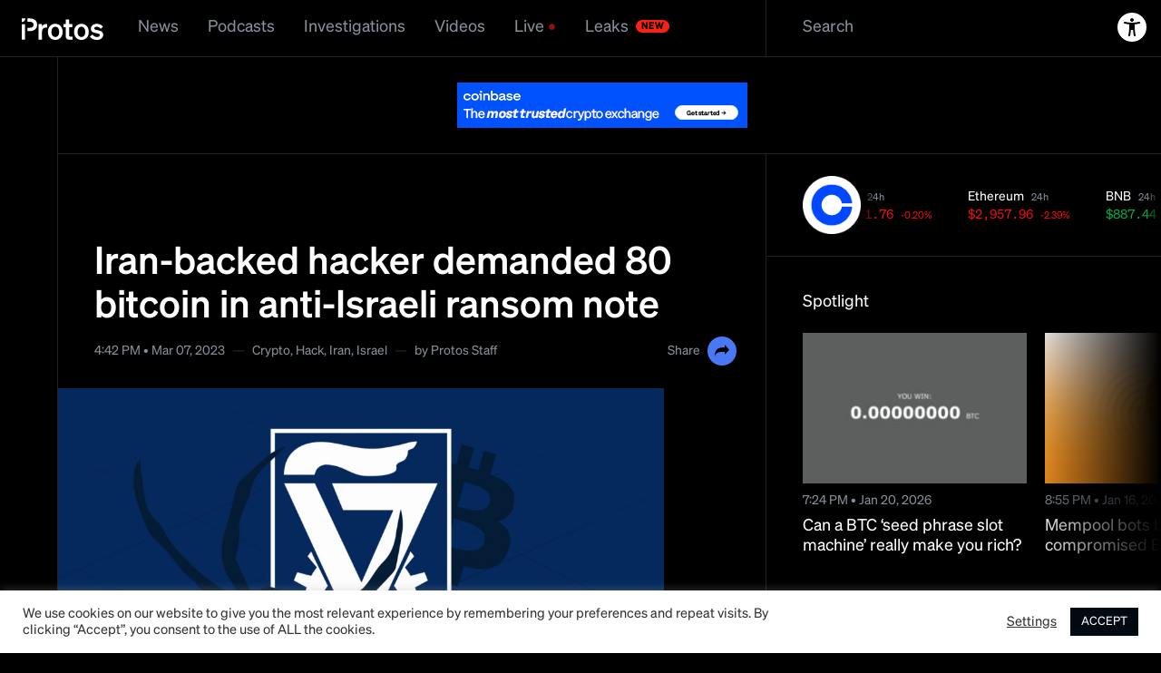

--- FILE ---
content_type: text/html; charset=UTF-8
request_url: https://protos.com/iran-backed-hacker-demanded-80-bitcoin-in-anti-israeli-ransom-note/
body_size: 40352
content:

<!DOCTYPE html>
<html lang="en-US" class=" ">

<head>
	<meta charset="UTF-8">
	<meta name="viewport" content="width=device-width, initial-scale=1">
	<meta name="facebook-domain-verification" content="tq78jd4gqppmtf6mb0h145nc19g49r">

	<script>(()=>{function t(){var t,e=!0,d=(null===(t=document.cookie.match("(^|;)\\s*theme\\s*=\\s*([^;]+)"))||void 0===t?void 0:t.pop())||null;null!==d&&(e="dark"===d);var o=document.documentElement.classList;o.remove(e?"t-light":"t-dark"),o.add(e?"t-dark":"t-light")}window.psUpdateTheme=t,t()})();</script>
	<!-- Google Tag Manager -->
<script>(function(w,d,s,l,i){w[l]=w[l]||[];w[l].push({'gtm.start':
new Date().getTime(),event:'gtm.js'});var f=d.getElementsByTagName(s)[0],
j=d.createElement(s),dl=l!='dataLayer'?'&l='+l:'';j.async=true;j.src=
'https://www.googletagmanager.com/gtm.js?id='+i+dl;f.parentNode.insertBefore(j,f);
})(window,document,'script','dataLayer','GTM-MP2L3LV');</script>
<!-- End Google Tag Manager -->
	<meta name='robots' content='index, follow, max-image-preview:large, max-snippet:-1, max-video-preview:-1' />
	<style>img:is([sizes="auto" i], [sizes^="auto," i]) { contain-intrinsic-size: 3000px 1500px }</style>
	
	<!-- This site is optimized with the Yoast SEO Premium plugin v25.1 (Yoast SEO v25.1) - https://yoast.com/wordpress/plugins/seo/ -->
	<title>Iran-backed hacker demanded 80 bitcoin in anti-Israeli ransom note</title>
	<meta name="description" content="MuddyWater said it had stolen ‘all’ data belonging to an Israeli university and would sell it unless it received $1.7M in BTC." />
	<link rel="canonical" href="https://protos.com/iran-backed-hacker-demanded-80-bitcoin-in-anti-israeli-ransom-note/" />
	<meta property="og:locale" content="en_US" />
	<meta property="og:type" content="article" />
	<meta property="og:title" content="Iran-backed hacker demanded 80 bitcoin in anti-Israeli ransom note" />
	<meta property="og:description" content="MuddyWater said it had stolen ‘all’ data belonging to an Israeli university and would sell it unless it received $1.7M in BTC." />
	<meta property="og:url" content="http://protos.com/iran-backed-hacker-demanded-80-bitcoin-in-anti-israeli-ransom-note/" />
	<meta property="og:site_name" content="Protos" />
	<meta property="article:published_time" content="2023-03-07T16:42:10+00:00" />
	<meta property="article:modified_time" content="2023-11-28T14:44:12+00:00" />
	<meta property="og:image" content="http://protos-media.s3.eu-west-2.amazonaws.com/wp-content/uploads/2023/03/30103256/Protos-Artwork-TechnionIsraelAttack-SIMG.jpg" />
	<meta property="og:image:width" content="1920" />
	<meta property="og:image:height" content="1080" />
	<meta property="og:image:type" content="image/jpeg" />
	<meta name="author" content="Mark Toon" />
	<meta name="twitter:card" content="summary_large_image" />
	<meta name="twitter:creator" content="@protos" />
	<meta name="twitter:site" content="@protos" />
	<script type="application/ld+json" class="yoast-schema-graph">{"@context":"https://schema.org","@graph":[{"@type":"Article","@id":"http://protos.com/iran-backed-hacker-demanded-80-bitcoin-in-anti-israeli-ransom-note/#article","isPartOf":{"@id":"http://protos.com/iran-backed-hacker-demanded-80-bitcoin-in-anti-israeli-ransom-note/"},"author":[{"@id":"https://protos.com/#/schema/person/3c71d4398e659d66601d1ab51fc72394"}],"headline":"Iran-backed hacker demanded 80 bitcoin in anti-Israeli ransom note","datePublished":"2023-03-07T16:42:10+00:00","dateModified":"2023-11-28T14:44:12+00:00","mainEntityOfPage":{"@id":"http://protos.com/iran-backed-hacker-demanded-80-bitcoin-in-anti-israeli-ransom-note/"},"wordCount":418,"publisher":{"@id":"https://protos.com/#organization"},"image":{"@id":"http://protos.com/iran-backed-hacker-demanded-80-bitcoin-in-anti-israeli-ransom-note/#primaryimage"},"thumbnailUrl":"https://protos-media.s3.eu-west-2.amazonaws.com/wp-content/uploads/2023/03/30103256/Protos-Artwork-TechnionIsraelAttack.jpg","keywords":["Crypto","Hack","Iran","Israel"],"articleSection":["Crypto"],"inLanguage":"en-US"},{"@type":"WebPage","@id":"http://protos.com/iran-backed-hacker-demanded-80-bitcoin-in-anti-israeli-ransom-note/","url":"http://protos.com/iran-backed-hacker-demanded-80-bitcoin-in-anti-israeli-ransom-note/","name":"Iran-backed hacker demanded 80 bitcoin in anti-Israeli ransom note","isPartOf":{"@id":"https://protos.com/#website"},"primaryImageOfPage":{"@id":"http://protos.com/iran-backed-hacker-demanded-80-bitcoin-in-anti-israeli-ransom-note/#primaryimage"},"image":{"@id":"http://protos.com/iran-backed-hacker-demanded-80-bitcoin-in-anti-israeli-ransom-note/#primaryimage"},"thumbnailUrl":"https://protos-media.s3.eu-west-2.amazonaws.com/wp-content/uploads/2023/03/30103256/Protos-Artwork-TechnionIsraelAttack.jpg","datePublished":"2023-03-07T16:42:10+00:00","dateModified":"2023-11-28T14:44:12+00:00","description":"MuddyWater said it had stolen ‘all’ data belonging to an Israeli university and would sell it unless it received $1.7M in BTC.","breadcrumb":{"@id":"http://protos.com/iran-backed-hacker-demanded-80-bitcoin-in-anti-israeli-ransom-note/#breadcrumb"},"inLanguage":"en-US","potentialAction":[{"@type":"ReadAction","target":["http://protos.com/iran-backed-hacker-demanded-80-bitcoin-in-anti-israeli-ransom-note/"]}]},{"@type":"ImageObject","inLanguage":"en-US","@id":"http://protos.com/iran-backed-hacker-demanded-80-bitcoin-in-anti-israeli-ransom-note/#primaryimage","url":"https://protos-media.s3.eu-west-2.amazonaws.com/wp-content/uploads/2023/03/30103256/Protos-Artwork-TechnionIsraelAttack.jpg","contentUrl":"https://protos-media.s3.eu-west-2.amazonaws.com/wp-content/uploads/2023/03/30103256/Protos-Artwork-TechnionIsraelAttack.jpg","width":1920,"height":1080},{"@type":"BreadcrumbList","@id":"http://protos.com/iran-backed-hacker-demanded-80-bitcoin-in-anti-israeli-ransom-note/#breadcrumb","itemListElement":[{"@type":"ListItem","position":1,"name":"Home","item":"https://protos.com/"},{"@type":"ListItem","position":2,"name":"Iran-backed hacker demanded 80 bitcoin in anti-Israeli ransom note"}]},{"@type":"WebSite","@id":"https://protos.com/#website","url":"https://protos.com/","name":"Protos","description":"Protos | Informed crypto news","publisher":{"@id":"https://protos.com/#organization"},"alternateName":"Protos","potentialAction":[{"@type":"SearchAction","target":{"@type":"EntryPoint","urlTemplate":"https://protos.com/?s={search_term_string}"},"query-input":{"@type":"PropertyValueSpecification","valueRequired":true,"valueName":"search_term_string"}}],"inLanguage":"en-US"},{"@type":"Organization","@id":"https://protos.com/#organization","name":"Protos","alternateName":"Protos","url":"https://protos.com/","logo":{"@type":"ImageObject","inLanguage":"en-US","@id":"https://protos.com/#/schema/logo/image/","url":"https://protos-media.s3.eu-west-2.amazonaws.com/wp-content/uploads/2022/01/30110144/protos.svg","contentUrl":"https://protos-media.s3.eu-west-2.amazonaws.com/wp-content/uploads/2022/01/30110144/protos.svg","width":120,"height":32,"caption":"Protos"},"image":{"@id":"https://protos.com/#/schema/logo/image/"},"sameAs":["https://x.com/protos"]},{"@type":"Person","@id":"https://protos.com/#/schema/person/3c71d4398e659d66601d1ab51fc72394","name":"Mark Toon","image":{"@type":"ImageObject","inLanguage":"en-US","@id":"https://protos.com/#/schema/person/image/891f39eee86fc4b6e02e2db36715b8cb","url":"https://secure.gravatar.com/avatar/d1544e433891487df52ff80f57b0d0be6c61e637c0d1694077aef9134979fd08?s=96&d=mm&r=g","contentUrl":"https://secure.gravatar.com/avatar/d1544e433891487df52ff80f57b0d0be6c61e637c0d1694077aef9134979fd08?s=96&d=mm&r=g","caption":"Mark Toon"},"url":"https://protos.com/author/mark/"}]}</script>
	<!-- / Yoast SEO Premium plugin. -->


<link rel="alternate" type="application/rss+xml" title="Protos &raquo; Feed" href="https://protos.com/feed/" />
<link rel="alternate" type="application/rss+xml" title="Protos &raquo; Comments Feed" href="https://protos.com/comments/feed/" />
<link rel="alternate" type="application/rss+xml" title="Protos &raquo; Iran-backed hacker demanded 80 bitcoin in anti-Israeli ransom note Comments Feed" href="https://protos.com/iran-backed-hacker-demanded-80-bitcoin-in-anti-israeli-ransom-note/feed/" />
<script>
window._wpemojiSettings = {"baseUrl":"https:\/\/s.w.org\/images\/core\/emoji\/16.0.1\/72x72\/","ext":".png","svgUrl":"https:\/\/s.w.org\/images\/core\/emoji\/16.0.1\/svg\/","svgExt":".svg","source":{"concatemoji":"https:\/\/protos.com\/wp-includes\/js\/wp-emoji-release.min.js?ver=6.8.3"}};
/*! This file is auto-generated */
!function(s,n){var o,i,e;function c(e){try{var t={supportTests:e,timestamp:(new Date).valueOf()};sessionStorage.setItem(o,JSON.stringify(t))}catch(e){}}function p(e,t,n){e.clearRect(0,0,e.canvas.width,e.canvas.height),e.fillText(t,0,0);var t=new Uint32Array(e.getImageData(0,0,e.canvas.width,e.canvas.height).data),a=(e.clearRect(0,0,e.canvas.width,e.canvas.height),e.fillText(n,0,0),new Uint32Array(e.getImageData(0,0,e.canvas.width,e.canvas.height).data));return t.every(function(e,t){return e===a[t]})}function u(e,t){e.clearRect(0,0,e.canvas.width,e.canvas.height),e.fillText(t,0,0);for(var n=e.getImageData(16,16,1,1),a=0;a<n.data.length;a++)if(0!==n.data[a])return!1;return!0}function f(e,t,n,a){switch(t){case"flag":return n(e,"\ud83c\udff3\ufe0f\u200d\u26a7\ufe0f","\ud83c\udff3\ufe0f\u200b\u26a7\ufe0f")?!1:!n(e,"\ud83c\udde8\ud83c\uddf6","\ud83c\udde8\u200b\ud83c\uddf6")&&!n(e,"\ud83c\udff4\udb40\udc67\udb40\udc62\udb40\udc65\udb40\udc6e\udb40\udc67\udb40\udc7f","\ud83c\udff4\u200b\udb40\udc67\u200b\udb40\udc62\u200b\udb40\udc65\u200b\udb40\udc6e\u200b\udb40\udc67\u200b\udb40\udc7f");case"emoji":return!a(e,"\ud83e\udedf")}return!1}function g(e,t,n,a){var r="undefined"!=typeof WorkerGlobalScope&&self instanceof WorkerGlobalScope?new OffscreenCanvas(300,150):s.createElement("canvas"),o=r.getContext("2d",{willReadFrequently:!0}),i=(o.textBaseline="top",o.font="600 32px Arial",{});return e.forEach(function(e){i[e]=t(o,e,n,a)}),i}function t(e){var t=s.createElement("script");t.src=e,t.defer=!0,s.head.appendChild(t)}"undefined"!=typeof Promise&&(o="wpEmojiSettingsSupports",i=["flag","emoji"],n.supports={everything:!0,everythingExceptFlag:!0},e=new Promise(function(e){s.addEventListener("DOMContentLoaded",e,{once:!0})}),new Promise(function(t){var n=function(){try{var e=JSON.parse(sessionStorage.getItem(o));if("object"==typeof e&&"number"==typeof e.timestamp&&(new Date).valueOf()<e.timestamp+604800&&"object"==typeof e.supportTests)return e.supportTests}catch(e){}return null}();if(!n){if("undefined"!=typeof Worker&&"undefined"!=typeof OffscreenCanvas&&"undefined"!=typeof URL&&URL.createObjectURL&&"undefined"!=typeof Blob)try{var e="postMessage("+g.toString()+"("+[JSON.stringify(i),f.toString(),p.toString(),u.toString()].join(",")+"));",a=new Blob([e],{type:"text/javascript"}),r=new Worker(URL.createObjectURL(a),{name:"wpTestEmojiSupports"});return void(r.onmessage=function(e){c(n=e.data),r.terminate(),t(n)})}catch(e){}c(n=g(i,f,p,u))}t(n)}).then(function(e){for(var t in e)n.supports[t]=e[t],n.supports.everything=n.supports.everything&&n.supports[t],"flag"!==t&&(n.supports.everythingExceptFlag=n.supports.everythingExceptFlag&&n.supports[t]);n.supports.everythingExceptFlag=n.supports.everythingExceptFlag&&!n.supports.flag,n.DOMReady=!1,n.readyCallback=function(){n.DOMReady=!0}}).then(function(){return e}).then(function(){var e;n.supports.everything||(n.readyCallback(),(e=n.source||{}).concatemoji?t(e.concatemoji):e.wpemoji&&e.twemoji&&(t(e.twemoji),t(e.wpemoji)))}))}((window,document),window._wpemojiSettings);
</script>
<link rel='stylesheet' id='adsanity-default-css-css' href='https://protos.com/wp-content/plugins/adsanity/dist/css/widget-default.css?ver=1.9.3' media='screen' />
<style id='wp-emoji-styles-inline-css'>

	img.wp-smiley, img.emoji {
		display: inline !important;
		border: none !important;
		box-shadow: none !important;
		height: 1em !important;
		width: 1em !important;
		margin: 0 0.07em !important;
		vertical-align: -0.1em !important;
		background: none !important;
		padding: 0 !important;
	}
</style>
<link rel='stylesheet' id='wp-block-library-css' href='https://protos.com/wp-includes/css/dist/block-library/style.min.css?ver=6.8.3' media='all' />
<style id='classic-theme-styles-inline-css'>
/*! This file is auto-generated */
.wp-block-button__link{color:#fff;background-color:#32373c;border-radius:9999px;box-shadow:none;text-decoration:none;padding:calc(.667em + 2px) calc(1.333em + 2px);font-size:1.125em}.wp-block-file__button{background:#32373c;color:#fff;text-decoration:none}
</style>
<style id='co-authors-plus-coauthors-style-inline-css'>
.wp-block-co-authors-plus-coauthors.is-layout-flow [class*=wp-block-co-authors-plus]{display:inline}

</style>
<style id='co-authors-plus-avatar-style-inline-css'>
.wp-block-co-authors-plus-avatar :where(img){height:auto;max-width:100%;vertical-align:bottom}.wp-block-co-authors-plus-coauthors.is-layout-flow .wp-block-co-authors-plus-avatar :where(img){vertical-align:middle}.wp-block-co-authors-plus-avatar:is(.alignleft,.alignright){display:table}.wp-block-co-authors-plus-avatar.aligncenter{display:table;margin-inline:auto}

</style>
<style id='co-authors-plus-image-style-inline-css'>
.wp-block-co-authors-plus-image{margin-bottom:0}.wp-block-co-authors-plus-image :where(img){height:auto;max-width:100%;vertical-align:bottom}.wp-block-co-authors-plus-coauthors.is-layout-flow .wp-block-co-authors-plus-image :where(img){vertical-align:middle}.wp-block-co-authors-plus-image:is(.alignfull,.alignwide) :where(img){width:100%}.wp-block-co-authors-plus-image:is(.alignleft,.alignright){display:table}.wp-block-co-authors-plus-image.aligncenter{display:table;margin-inline:auto}

</style>
<style id='global-styles-inline-css'>
:root{--wp--preset--aspect-ratio--square: 1;--wp--preset--aspect-ratio--4-3: 4/3;--wp--preset--aspect-ratio--3-4: 3/4;--wp--preset--aspect-ratio--3-2: 3/2;--wp--preset--aspect-ratio--2-3: 2/3;--wp--preset--aspect-ratio--16-9: 16/9;--wp--preset--aspect-ratio--9-16: 9/16;--wp--preset--color--black: #000000;--wp--preset--color--cyan-bluish-gray: #abb8c3;--wp--preset--color--white: #ffffff;--wp--preset--color--pale-pink: #f78da7;--wp--preset--color--vivid-red: #cf2e2e;--wp--preset--color--luminous-vivid-orange: #ff6900;--wp--preset--color--luminous-vivid-amber: #fcb900;--wp--preset--color--light-green-cyan: #7bdcb5;--wp--preset--color--vivid-green-cyan: #00d084;--wp--preset--color--pale-cyan-blue: #8ed1fc;--wp--preset--color--vivid-cyan-blue: #0693e3;--wp--preset--color--vivid-purple: #9b51e0;--wp--preset--gradient--vivid-cyan-blue-to-vivid-purple: linear-gradient(135deg,rgba(6,147,227,1) 0%,rgb(155,81,224) 100%);--wp--preset--gradient--light-green-cyan-to-vivid-green-cyan: linear-gradient(135deg,rgb(122,220,180) 0%,rgb(0,208,130) 100%);--wp--preset--gradient--luminous-vivid-amber-to-luminous-vivid-orange: linear-gradient(135deg,rgba(252,185,0,1) 0%,rgba(255,105,0,1) 100%);--wp--preset--gradient--luminous-vivid-orange-to-vivid-red: linear-gradient(135deg,rgba(255,105,0,1) 0%,rgb(207,46,46) 100%);--wp--preset--gradient--very-light-gray-to-cyan-bluish-gray: linear-gradient(135deg,rgb(238,238,238) 0%,rgb(169,184,195) 100%);--wp--preset--gradient--cool-to-warm-spectrum: linear-gradient(135deg,rgb(74,234,220) 0%,rgb(151,120,209) 20%,rgb(207,42,186) 40%,rgb(238,44,130) 60%,rgb(251,105,98) 80%,rgb(254,248,76) 100%);--wp--preset--gradient--blush-light-purple: linear-gradient(135deg,rgb(255,206,236) 0%,rgb(152,150,240) 100%);--wp--preset--gradient--blush-bordeaux: linear-gradient(135deg,rgb(254,205,165) 0%,rgb(254,45,45) 50%,rgb(107,0,62) 100%);--wp--preset--gradient--luminous-dusk: linear-gradient(135deg,rgb(255,203,112) 0%,rgb(199,81,192) 50%,rgb(65,88,208) 100%);--wp--preset--gradient--pale-ocean: linear-gradient(135deg,rgb(255,245,203) 0%,rgb(182,227,212) 50%,rgb(51,167,181) 100%);--wp--preset--gradient--electric-grass: linear-gradient(135deg,rgb(202,248,128) 0%,rgb(113,206,126) 100%);--wp--preset--gradient--midnight: linear-gradient(135deg,rgb(2,3,129) 0%,rgb(40,116,252) 100%);--wp--preset--font-size--small: 13px;--wp--preset--font-size--medium: 20px;--wp--preset--font-size--large: 36px;--wp--preset--font-size--x-large: 42px;--wp--preset--spacing--20: 0.44rem;--wp--preset--spacing--30: 0.67rem;--wp--preset--spacing--40: 1rem;--wp--preset--spacing--50: 1.5rem;--wp--preset--spacing--60: 2.25rem;--wp--preset--spacing--70: 3.38rem;--wp--preset--spacing--80: 5.06rem;--wp--preset--shadow--natural: 6px 6px 9px rgba(0, 0, 0, 0.2);--wp--preset--shadow--deep: 12px 12px 50px rgba(0, 0, 0, 0.4);--wp--preset--shadow--sharp: 6px 6px 0px rgba(0, 0, 0, 0.2);--wp--preset--shadow--outlined: 6px 6px 0px -3px rgba(255, 255, 255, 1), 6px 6px rgba(0, 0, 0, 1);--wp--preset--shadow--crisp: 6px 6px 0px rgba(0, 0, 0, 1);}:where(.is-layout-flex){gap: 0.5em;}:where(.is-layout-grid){gap: 0.5em;}body .is-layout-flex{display: flex;}.is-layout-flex{flex-wrap: wrap;align-items: center;}.is-layout-flex > :is(*, div){margin: 0;}body .is-layout-grid{display: grid;}.is-layout-grid > :is(*, div){margin: 0;}:where(.wp-block-columns.is-layout-flex){gap: 2em;}:where(.wp-block-columns.is-layout-grid){gap: 2em;}:where(.wp-block-post-template.is-layout-flex){gap: 1.25em;}:where(.wp-block-post-template.is-layout-grid){gap: 1.25em;}.has-black-color{color: var(--wp--preset--color--black) !important;}.has-cyan-bluish-gray-color{color: var(--wp--preset--color--cyan-bluish-gray) !important;}.has-white-color{color: var(--wp--preset--color--white) !important;}.has-pale-pink-color{color: var(--wp--preset--color--pale-pink) !important;}.has-vivid-red-color{color: var(--wp--preset--color--vivid-red) !important;}.has-luminous-vivid-orange-color{color: var(--wp--preset--color--luminous-vivid-orange) !important;}.has-luminous-vivid-amber-color{color: var(--wp--preset--color--luminous-vivid-amber) !important;}.has-light-green-cyan-color{color: var(--wp--preset--color--light-green-cyan) !important;}.has-vivid-green-cyan-color{color: var(--wp--preset--color--vivid-green-cyan) !important;}.has-pale-cyan-blue-color{color: var(--wp--preset--color--pale-cyan-blue) !important;}.has-vivid-cyan-blue-color{color: var(--wp--preset--color--vivid-cyan-blue) !important;}.has-vivid-purple-color{color: var(--wp--preset--color--vivid-purple) !important;}.has-black-background-color{background-color: var(--wp--preset--color--black) !important;}.has-cyan-bluish-gray-background-color{background-color: var(--wp--preset--color--cyan-bluish-gray) !important;}.has-white-background-color{background-color: var(--wp--preset--color--white) !important;}.has-pale-pink-background-color{background-color: var(--wp--preset--color--pale-pink) !important;}.has-vivid-red-background-color{background-color: var(--wp--preset--color--vivid-red) !important;}.has-luminous-vivid-orange-background-color{background-color: var(--wp--preset--color--luminous-vivid-orange) !important;}.has-luminous-vivid-amber-background-color{background-color: var(--wp--preset--color--luminous-vivid-amber) !important;}.has-light-green-cyan-background-color{background-color: var(--wp--preset--color--light-green-cyan) !important;}.has-vivid-green-cyan-background-color{background-color: var(--wp--preset--color--vivid-green-cyan) !important;}.has-pale-cyan-blue-background-color{background-color: var(--wp--preset--color--pale-cyan-blue) !important;}.has-vivid-cyan-blue-background-color{background-color: var(--wp--preset--color--vivid-cyan-blue) !important;}.has-vivid-purple-background-color{background-color: var(--wp--preset--color--vivid-purple) !important;}.has-black-border-color{border-color: var(--wp--preset--color--black) !important;}.has-cyan-bluish-gray-border-color{border-color: var(--wp--preset--color--cyan-bluish-gray) !important;}.has-white-border-color{border-color: var(--wp--preset--color--white) !important;}.has-pale-pink-border-color{border-color: var(--wp--preset--color--pale-pink) !important;}.has-vivid-red-border-color{border-color: var(--wp--preset--color--vivid-red) !important;}.has-luminous-vivid-orange-border-color{border-color: var(--wp--preset--color--luminous-vivid-orange) !important;}.has-luminous-vivid-amber-border-color{border-color: var(--wp--preset--color--luminous-vivid-amber) !important;}.has-light-green-cyan-border-color{border-color: var(--wp--preset--color--light-green-cyan) !important;}.has-vivid-green-cyan-border-color{border-color: var(--wp--preset--color--vivid-green-cyan) !important;}.has-pale-cyan-blue-border-color{border-color: var(--wp--preset--color--pale-cyan-blue) !important;}.has-vivid-cyan-blue-border-color{border-color: var(--wp--preset--color--vivid-cyan-blue) !important;}.has-vivid-purple-border-color{border-color: var(--wp--preset--color--vivid-purple) !important;}.has-vivid-cyan-blue-to-vivid-purple-gradient-background{background: var(--wp--preset--gradient--vivid-cyan-blue-to-vivid-purple) !important;}.has-light-green-cyan-to-vivid-green-cyan-gradient-background{background: var(--wp--preset--gradient--light-green-cyan-to-vivid-green-cyan) !important;}.has-luminous-vivid-amber-to-luminous-vivid-orange-gradient-background{background: var(--wp--preset--gradient--luminous-vivid-amber-to-luminous-vivid-orange) !important;}.has-luminous-vivid-orange-to-vivid-red-gradient-background{background: var(--wp--preset--gradient--luminous-vivid-orange-to-vivid-red) !important;}.has-very-light-gray-to-cyan-bluish-gray-gradient-background{background: var(--wp--preset--gradient--very-light-gray-to-cyan-bluish-gray) !important;}.has-cool-to-warm-spectrum-gradient-background{background: var(--wp--preset--gradient--cool-to-warm-spectrum) !important;}.has-blush-light-purple-gradient-background{background: var(--wp--preset--gradient--blush-light-purple) !important;}.has-blush-bordeaux-gradient-background{background: var(--wp--preset--gradient--blush-bordeaux) !important;}.has-luminous-dusk-gradient-background{background: var(--wp--preset--gradient--luminous-dusk) !important;}.has-pale-ocean-gradient-background{background: var(--wp--preset--gradient--pale-ocean) !important;}.has-electric-grass-gradient-background{background: var(--wp--preset--gradient--electric-grass) !important;}.has-midnight-gradient-background{background: var(--wp--preset--gradient--midnight) !important;}.has-small-font-size{font-size: var(--wp--preset--font-size--small) !important;}.has-medium-font-size{font-size: var(--wp--preset--font-size--medium) !important;}.has-large-font-size{font-size: var(--wp--preset--font-size--large) !important;}.has-x-large-font-size{font-size: var(--wp--preset--font-size--x-large) !important;}
:where(.wp-block-post-template.is-layout-flex){gap: 1.25em;}:where(.wp-block-post-template.is-layout-grid){gap: 1.25em;}
:where(.wp-block-columns.is-layout-flex){gap: 2em;}:where(.wp-block-columns.is-layout-grid){gap: 2em;}
:root :where(.wp-block-pullquote){font-size: 1.5em;line-height: 1.6;}
</style>
<link rel='stylesheet' id='adsanity-cas-css' href='https://protos.com/cas-custom-sizes/?ver=1.5.1' media='all' />
<link rel='stylesheet' id='cookie-law-info-css' href='https://protos.com/wp-content/plugins/cookie-law-info/legacy/public/css/cookie-law-info-public.css?ver=3.2.10' media='all' />
<link rel='stylesheet' id='cookie-law-info-gdpr-css' href='https://protos.com/wp-content/plugins/cookie-law-info/legacy/public/css/cookie-law-info-gdpr.css?ver=3.2.10' media='all' />
<link rel='stylesheet' id='gn-frontend-gnfollow-style-css' href='https://protos.com/wp-content/plugins/gn-publisher/assets/css/gn-frontend-gnfollow.min.css?ver=1.5.22' media='all' />
<link rel='stylesheet' id='lbwps-styles-photoswipe5-main-css' href='https://protos.com/wp-content/plugins/lightbox-photoswipe/assets/ps5/styles/main.css?ver=5.6.2' media='all' />
<link rel='stylesheet' id='protos-style-css' href='https://protos.com/wp-content/themes/protos/assets/build/main.css?ver=1.7.8.4' media='all' />
<link rel='stylesheet' id='bsfrt_frontend-css' href='https://protos.com/wp-content/plugins/read-meter/assets/css/bsfrt-frontend-css.min.css?ver=1.0.10' media='all' />
<style id='has-inline-styles-inline-css'>
.has-social-placeholder {display: none;height: 0;width: 0;overflow: hidden;}.has-inline-text { background-color: #ffefb1; color: #000000; }.has-inline-text:hover { background-color: #fcd63c; color: #000000; }
</style>
<script src="https://protos.com/wp-includes/js/jquery/jquery.min.js?ver=3.7.1" id="jquery-core-js"></script>
<script src="https://protos.com/wp-includes/js/jquery/jquery-migrate.min.js?ver=3.4.1" id="jquery-migrate-js"></script>
<script id="cookie-law-info-js-extra">
var Cli_Data = {"nn_cookie_ids":[],"cookielist":[],"non_necessary_cookies":[],"ccpaEnabled":"","ccpaRegionBased":"","ccpaBarEnabled":"","strictlyEnabled":["necessary","obligatoire"],"ccpaType":"gdpr","js_blocking":"1","custom_integration":"","triggerDomRefresh":"","secure_cookies":""};
var cli_cookiebar_settings = {"animate_speed_hide":"500","animate_speed_show":"500","background":"#FFF","border":"#b1a6a6c2","border_on":"","button_1_button_colour":"#010911","button_1_button_hover":"#01070e","button_1_link_colour":"#fff","button_1_as_button":"1","button_1_new_win":"","button_2_button_colour":"#333","button_2_button_hover":"#292929","button_2_link_colour":"#444","button_2_as_button":"","button_2_hidebar":"","button_3_button_colour":"#3566bb","button_3_button_hover":"#2a5296","button_3_link_colour":"#fff","button_3_as_button":"1","button_3_new_win":"","button_4_button_colour":"#000","button_4_button_hover":"#000000","button_4_link_colour":"#333333","button_4_as_button":"","button_7_button_colour":"#61a229","button_7_button_hover":"#4e8221","button_7_link_colour":"#fff","button_7_as_button":"1","button_7_new_win":"","font_family":"inherit","header_fix":"","notify_animate_hide":"1","notify_animate_show":"1","notify_div_id":"#cookie-law-info-bar","notify_position_horizontal":"right","notify_position_vertical":"bottom","scroll_close":"","scroll_close_reload":"","accept_close_reload":"","reject_close_reload":"","showagain_tab":"","showagain_background":"#fff","showagain_border":"#000","showagain_div_id":"#cookie-law-info-again","showagain_x_position":"100px","text":"#333333","show_once_yn":"","show_once":"10000","logging_on":"","as_popup":"","popup_overlay":"1","bar_heading_text":"","cookie_bar_as":"banner","popup_showagain_position":"bottom-right","widget_position":"left"};
var log_object = {"ajax_url":"https:\/\/protos.com\/wp-admin\/admin-ajax.php"};
</script>
<script src="https://protos.com/wp-content/plugins/cookie-law-info/legacy/public/js/cookie-law-info-public.js?ver=3.2.10" id="cookie-law-info-js"></script>
<script id="elb-js-extra">
var elb = {"datetime_format":"human","locale":"en_US","interval":"30","new_post_msg":"There is %s update.","new_posts_msg":"There are %s updates.","now_more_posts":"That's it."};
</script>
<script src="https://protos.com/wp-content/plugins/easy-liveblogs/assets/js/easy-liveblogs.js?ver=2.3.7" id="elb-js"></script>
<link rel="https://api.w.org/" href="https://protos.com/wp-json/" /><link rel="alternate" title="JSON" type="application/json" href="https://protos.com/wp-json/wp/v2/posts/34996" /><link rel="EditURI" type="application/rsd+xml" title="RSD" href="https://protos.com/xmlrpc.php?rsd" />
<meta name="generator" content="WordPress 6.8.3" />
<link rel='shortlink' href='https://protos.com/?p=34996' />
<link rel="alternate" title="oEmbed (JSON)" type="application/json+oembed" href="https://protos.com/wp-json/oembed/1.0/embed?url=https%3A%2F%2Fprotos.com%2Firan-backed-hacker-demanded-80-bitcoin-in-anti-israeli-ransom-note%2F" />
<link rel="alternate" title="oEmbed (XML)" type="text/xml+oembed" href="https://protos.com/wp-json/oembed/1.0/embed?url=https%3A%2F%2Fprotos.com%2Firan-backed-hacker-demanded-80-bitcoin-in-anti-israeli-ransom-note%2F&#038;format=xml" />
<script type="application/ld+json" id="wl-jsonld">[{"@context":"http:\/\/schema.org","@id":"\/post\/xxxxxx-34996","@type":"Article","description":"MuddyWater said it had stolen \u2018all\u2019 data belonging to an Israeli university and would sell it unless it received $1.7M in BTC.","mainEntityOfPage":"https:\/\/protos.com\/iran-backed-hacker-demanded-80-bitcoin-in-anti-israeli-ransom-note\/","image":[{"@type":"ImageObject","url":"https:\/\/protos-media.s3.eu-west-2.amazonaws.com\/wp-content\/uploads\/2023\/03\/30103256\/Protos-Artwork-TechnionIsraelAttack-1200x675.jpg","width":1200,"height":675},{"@type":"ImageObject","url":"https:\/\/protos-media.s3.eu-west-2.amazonaws.com\/wp-content\/uploads\/2023\/03\/30103256\/Protos-Artwork-TechnionIsraelAttack-1200x900.jpg","width":1200,"height":900},{"@type":"ImageObject","url":"https:\/\/protos-media.s3.eu-west-2.amazonaws.com\/wp-content\/uploads\/2023\/03\/30103256\/Protos-Artwork-TechnionIsraelAttack.jpg","width":1920,"height":1080}],"headline":"Iran-backed hacker demanded 80 bitcoin in anti-Israeli ransom note","url":"https:\/\/protos.com\/iran-backed-hacker-demanded-80-bitcoin-in-anti-israeli-ransom-note\/","datePublished":"2023-03-07T16:42","dateModified":"2023-11-28T14:44","wordCount":431,"keywords":"Crypto,Hack,Iran,Israel","articleSection":["Crypto"],"commentCount":"0","inLanguage":"en-US","author":[{"@type":"Person","@id":"\/author\/mark","name":"Mark Toon","givenName":"Mark","familyName":"Toon","url":"https:\/\/protos.com\/author\/mark\/"}]}]</script>      <meta name="onesignal" content="wordpress-plugin"/>
            <script>

      window.OneSignalDeferred = window.OneSignalDeferred || [];

      OneSignalDeferred.push(function(OneSignal) {
        var oneSignal_options = {};
        window._oneSignalInitOptions = oneSignal_options;

        oneSignal_options['serviceWorkerParam'] = { scope: '/wp-content/plugins/onesignal-free-web-push-notifications/sdk_files/push/onesignal/' };
oneSignal_options['serviceWorkerPath'] = 'OneSignalSDKWorker.js';

        OneSignal.Notifications.setDefaultUrl("https://protos.com");

        oneSignal_options['wordpress'] = true;
oneSignal_options['appId'] = '7fab1b16-8fb4-4098-a88e-367cd78806d2';
oneSignal_options['allowLocalhostAsSecureOrigin'] = true;
oneSignal_options['welcomeNotification'] = { };
oneSignal_options['welcomeNotification']['disable'] = true;
oneSignal_options['path'] = "https://protos.com/wp-content/plugins/onesignal-free-web-push-notifications/sdk_files/";
oneSignal_options['safari_web_id'] = "web.onesignal.auto.3c5e9739-5d2f-4f69-94b2-78aed3043174";
oneSignal_options['promptOptions'] = { };
              OneSignal.init(window._oneSignalInitOptions);
                    });

      function documentInitOneSignal() {
        var oneSignal_elements = document.getElementsByClassName("OneSignal-prompt");

        var oneSignalLinkClickHandler = function(event) { OneSignal.Notifications.requestPermission(); event.preventDefault(); };        for(var i = 0; i < oneSignal_elements.length; i++)
          oneSignal_elements[i].addEventListener('click', oneSignalLinkClickHandler, false);
      }

      if (document.readyState === 'complete') {
           documentInitOneSignal();
      }
      else {
           window.addEventListener("load", function(event){
               documentInitOneSignal();
          });
      }
    </script>

<style type="text/css">
.entry-content .bsf-rt-reading-time{
background: #eeeeee;

color: #333333;

font-size: 15px;

margin-top: 
		1px;

margin-right: 
		1px;

margin-bottom: 
		1px;

margin-left: 
		1px;

padding-top: 
		0.5em;

padding-right: 
		0.7em;

padding-bottom: 
		0.5em;

padding-left: 
		0.7em;

width: max-content;

display: block;

min-width: 100px;

}

</style>
				<style type="text/css">
		.admin-bar .progress-container-top {
		background: unset;
		height: 4px;

		}
		.progress-container-top {
		background: unset;
		height: 4px;

		}
		.progress-container-bottom {
		background: unset;
		height: 4px;

		} 
		.progress-bar {
		background: #2545e8;
		height: 4px;
		width: 0%;

		}           
		</style>
				<link rel="icon" href="https://protos-media.s3.eu-west-2.amazonaws.com/wp-content/uploads/2022/01/30110137/cropped-protos-favicon-32x32.png" sizes="32x32" />
<link rel="icon" href="https://protos-media.s3.eu-west-2.amazonaws.com/wp-content/uploads/2022/01/30110137/cropped-protos-favicon-192x192.png" sizes="192x192" />
<link rel="apple-touch-icon" href="https://protos-media.s3.eu-west-2.amazonaws.com/wp-content/uploads/2022/01/30110137/cropped-protos-favicon-180x180.png" />
<meta name="msapplication-TileImage" content="https://protos-media.s3.eu-west-2.amazonaws.com/wp-content/uploads/2022/01/30110137/cropped-protos-favicon-270x270.png" />
		<style id="wp-custom-css">
			div.highlight-and-share-wrapper div.has_twitter, div.highlight-and-share-wrapper div.has_facebook, div.highlight-and-share-wrapper div.has_linkedin, div.highlight-and-share-wrapper div.has_ok, div.highlight-and-share-wrapper div.has_vk, div.highlight-and-share-wrapper div.has_pinterest, div.highlight-and-share-wrapper div.has_email, div.highlight-and-share-wrapper div.has_xing, div.highlight-and-share-wrapper div.has_whatsapp, div.highlight-and-share-wrapper div.has_copy, div.highlight-and-share-wrapper div.has_reddit, div.highlight-and-share-wrapper div.has_telegram, div.highlight-and-share-wrapper div.has_signal {
    background: var(--gray-4) !important;
}

.highlight-and-share-wrapper:after {
	border-top: 10px solid var(--gray-4) !important;
	bottom: 12px !important;
}

body.has-body .highlight-and-share-wrapper a, body.has-body .highlight-and-share-wrapper a:hover, body.has-body .highlight-and-share-wrapper a:visited {
	color: var(--gray-1) !important;
}

/* Menu Label */
.b-container__main {
	padding-right: 2rem;
}
.b-navbar .menu-item a {
	line-height: 1;
}
.menu-item-85703 {
	position: relative;
}
.menu-item-85703:after,
.b-navbar .current-menu-item.menu-item-52745:after {
	content: "NEW";
	font-size: 10px;
	letter-spacing: 1px;
	height: 14px;
	font-weight: bold;
	color: var(--gray-0);
	line-height: 0.9;
	padding: 3px 6px 1px 6px;
	top: 50%;
	margin-top: -8px;
	right: 0px;
	left: 8px;
	position: relative;
	border-radius: 100px;
	background: var(--accent-2);
}

.b-innovated-podcast-title a {
	position: relative;
}

.b-innovated-podcast-title a:after {
	content: "NEW";
	font-size: 10px;
	letter-spacing: 1px;
	height: 14px;
	font-weight: bold;
	color: var(--gray-0);
	line-height: 0.9;
	padding: 3px 6px 1px 6px;
	left: 100%;
	top: 2px;
	margin-left: 8px;
	position: absolute;
	border-radius: 100px;
	background: var(--accent-1);
}

.menu-item-41366:after {
	content: "•";
	display: flex;
	align-items: center;
	margin-left: 4px;
	font-size: 22px;
	color: var(--accent-2);
	animation-name: indicator-pulse;
	animation-duration: 1s;
	animation-direction: alternate;
	animation-iteration-count: infinite;
	animation-fill-mode: both;
}

/* Mobile */
.b-nav-drawer .menu-item-41366:after {
	font-size: 30px;
	    position: absolute;
    left: 4rem;
    top: 2.1rem;
}
.b-nav-drawer .menu-item-85703:after {
	content: "NEW";
	font-size: 10px;
	letter-spacing: 1px;
	height: 14px;
	font-weight: bold;
	color: var(--gray-0);
	line-height: 0.9;

	top: 50%;
	margin-top: -8px;
	border-radius: 100px;
	background: var(--accent-2);
	position: absolute;
	left: auto;
	right: 0px;
	width: 44px;
	text-align: center;
	height: 18px;
	font-size: 12px;
	padding: 5px 8px 1px 8px;
}

#menu-item-49237 a {
	background: #5AC3D6;
    border-radius: 999px;
    color: #000;
    height: 26px;
    margin-top: 17px;
    padding: 2px 10px 0px 10px;
}

.b-nav-drawer .menu-item-49237 a {
	color: #5AC3D6;
}		</style>
		</head>

<body class="wp-singular post-template-default single single-post postid-34996 single-format-standard wp-theme-protos is-show-featured has-body" c-scrolled="slackScrolled: 16">
	<!-- Google Tag Manager (noscript) -->
<noscript><iframe src="https://www.googletagmanager.com/ns.html?id=GTM-MP2L3LV"
height="0" width="0" style="display:none;visibility:hidden"></iframe></noscript>
<!-- End Google Tag Manager (noscript) -->
	
	<div class="b-logoline fixed top-0 left-0 z-10 hidden xl:block w-64 h-screen border-r-1 border-gray-1 bg-gray-0"></div>

	<div class="b-a11y hidden relative lg:grid grid-flow-col gap-40 items-center justify-end mt-1 px-16 py-12 border-b-1 border-gray-1 bg-gray-0">
		<div class="flex items-start">
			<div class="mr-12">
				<button class="b-toggle" c-togglefont aria-label="Toggle Dyslexic Font">
					<span class="b-toggle__knob"></span>
				</button>
			</div>
			<div class="leading-130 cursor-pointer" c-togglefont>
				<div class="text-16">
					Dyslexic Font
				</div>
				<div class="text-14 text-gray-2">
					Typeface against dyslexia
				</div>
			</div>
		</div>

		<hr class="h-full border-l-1 border-gray-1">

		<div class="flex justify-center">
			<button class="b-button b-button--toggle text-18" c-size="value: default">
				<svg width="24" height="24" viewBox="0 0 24 24" fill="none" xmlns="http://www.w3.org/2000/svg">
<path d="M3 17.2292H5.35071L6.09155 15.1776H10.1091L10.85 17.2292H13.2577L9.49652 7H6.77539L3 17.2292ZM9.38255 13.2116H6.80388L8.08609 9.63565L9.38255 13.2116Z" fill="currentColor"/>
<path d="M18.4213 16.5596C18.806 17.2007 19.7035 17.4429 21 17.2292V15.5481C20.5583 15.605 20.4159 15.4911 20.4159 15.1064V12.2143C20.4159 10.519 19.2761 9.56442 17.2389 9.56442C15.4865 9.56442 14.1758 10.5047 13.8196 11.9721L15.9994 12.2998C16.1561 11.6729 16.498 11.4022 17.1391 11.4022C17.823 11.4022 18.1791 11.7014 18.1791 12.314V12.4423L16.498 12.7272C14.5605 13.0121 13.6059 13.81 13.6059 15.1349C13.6059 15.7903 13.8481 16.3316 14.3325 16.7448C14.8169 17.1579 15.4438 17.3716 16.1988 17.3716C17.1534 17.3716 17.9085 17.0867 18.4213 16.5596ZM16.726 15.7048C16.1703 15.7048 15.8284 15.4341 15.8284 14.9782C15.8284 14.5223 16.1276 14.2658 16.8684 14.1519L18.1791 13.9097V14.5365C18.1791 15.2346 17.5665 15.7048 16.726 15.7048Z" fill="currentColor"/>
</svg>
			</button>

			<button class="b-button b-button--toggle ml-8" c-size="value: large">
				<svg width="24" height="24" viewBox="0 0 24 24" fill="none" xmlns="http://www.w3.org/2000/svg">
<path d="M3 17.2292H5.35071L6.09155 15.1776H10.1091L10.85 17.2292H13.2577L9.49652 7H6.77539L3 17.2292ZM9.38255 13.2116H6.80388L8.08609 9.63565L9.38255 13.2116Z" fill="currentColor"/>
<path d="M18.4213 16.5596C18.806 17.2007 19.7035 17.4429 21 17.2292V15.5481C20.5583 15.605 20.4159 15.4911 20.4159 15.1064V12.2143C20.4159 10.519 19.2761 9.56442 17.2389 9.56442C15.4865 9.56442 14.1758 10.5047 13.8196 11.9721L15.9994 12.2998C16.1561 11.6729 16.498 11.4022 17.1391 11.4022C17.823 11.4022 18.1791 11.7014 18.1791 12.314V12.4423L16.498 12.7272C14.5605 13.0121 13.6059 13.81 13.6059 15.1349C13.6059 15.7903 13.8481 16.3316 14.3325 16.7448C14.8169 17.1579 15.4438 17.3716 16.1988 17.3716C17.1534 17.3716 17.9085 17.0867 18.4213 16.5596ZM16.726 15.7048C16.1703 15.7048 15.8284 15.4341 15.8284 14.9782C15.8284 14.5223 16.1276 14.2658 16.8684 14.1519L18.1791 13.9097V14.5365C18.1791 15.2346 17.5665 15.7048 16.726 15.7048Z" fill="currentColor"/>
</svg>
			</button>
		</div>

		<hr class="h-full border-l-1 border-gray-1">

		<div class="flex justify-center">
			<button class="b-button b-button--toggle" c-theme="value: light">
				<svg width="24" height="24" viewBox="0 0 24 24" fill="none" xmlns="http://www.w3.org/2000/svg">
<path d="M12 7.68C9.61263 7.68 7.68 9.61263 7.68 12C7.68 14.3874 9.61263 16.32 12 16.32C14.3874 16.32 16.32 14.3874 16.32 12C16.32 9.61263 14.3874 7.68 12 7.68Z" fill="currentColor"/>
<path d="M12 6.41053C12.5116 6.41053 12.9095 5.99368 12.9095 5.50105V3.90947C12.9095 3.39789 12.4926 3 12 3C11.5074 3 11.0905 3.41684 11.0905 3.90947V5.50105C11.0905 6.01263 11.4884 6.41053 12 6.41053Z" fill="currentColor"/>
<path d="M6.77053 8.05895C6.94105 8.22947 7.18737 8.32421 7.41474 8.32421C7.64211 8.32421 7.88842 8.22947 8.05895 8.05895C8.41895 7.69895 8.41895 7.13053 8.05895 6.77053L6.94105 5.65263C6.58105 5.29263 6.01263 5.29263 5.65263 5.65263C5.29263 6.01263 5.29263 6.58105 5.65263 6.94105L6.77053 8.05895Z" fill="currentColor"/>
<path d="M6.41053 12C6.41053 11.4884 5.99368 11.0905 5.50105 11.0905H3.90947C3.39789 11.0905 3 11.5074 3 12C3 12.4926 3.41684 12.9095 3.90947 12.9095H5.50105C6.01263 12.9095 6.41053 12.5116 6.41053 12Z" fill="currentColor"/>
<path d="M6.77053 15.9411L5.65263 17.0589C5.29263 17.4189 5.29263 17.9874 5.65263 18.3474C5.82316 18.5179 6.06947 18.6126 6.29684 18.6126C6.52421 18.6126 6.77053 18.5179 6.94105 18.3474L8.05895 17.2295C8.41895 16.8695 8.41895 16.3011 8.05895 15.9411C7.69895 15.6 7.11158 15.6 6.77053 15.9411Z" fill="currentColor"/>
<path d="M12 17.5895C11.4884 17.5895 11.0905 18.0063 11.0905 18.4989V20.0905C11.0905 20.6021 11.5074 21 12 21C12.4926 21 12.9095 20.5832 12.9095 20.0905V18.4989C12.9095 17.9874 12.5116 17.5895 12 17.5895Z" fill="currentColor"/>
<path d="M17.2295 15.9411C16.8695 15.5811 16.3011 15.5811 15.9411 15.9411C15.5811 16.3011 15.5811 16.8695 15.9411 17.2295L17.0589 18.3474C17.2295 18.5179 17.4758 18.6126 17.7032 18.6126C17.9305 18.6126 18.1768 18.5179 18.3474 18.3474C18.7074 17.9874 18.7074 17.4189 18.3474 17.0589L17.2295 15.9411Z" fill="currentColor"/>
<path d="M20.0905 11.0905H18.4989C17.9874 11.0905 17.5895 11.5074 17.5895 12C17.5895 12.4926 18.0063 12.9095 18.4989 12.9095H20.0905C20.6021 12.9095 21 12.4926 21 12C21 11.5074 20.5832 11.0905 20.0905 11.0905Z" fill="currentColor"/>
<path d="M16.5853 8.32421C16.8126 8.32421 17.0589 8.22947 17.2295 8.05895L18.3474 6.94105C18.7074 6.58105 18.7074 6.01263 18.3474 5.65263C17.9874 5.29263 17.4189 5.29263 17.0589 5.65263L15.9411 6.77053C15.5811 7.13053 15.5811 7.69895 15.9411 8.05895C16.1305 8.22947 16.3579 8.32421 16.5853 8.32421Z" fill="currentColor"/>
</svg>
			</button>

			<button class="b-button b-button--toggle ml-8" c-theme="value: dark">
				<svg width="24" height="24" viewBox="0 0 24 24" fill="none" xmlns="http://www.w3.org/2000/svg">
<path d="M4.11144 14.0341C4.27139 13.8743 4.43135 13.8211 4.64462 13.8743C5.17779 13.9809 5.76428 14.0874 6.29745 14.0874C10.2429 14.0874 13.442 10.9447 13.442 7.05618C13.442 6.25718 13.282 5.45818 13.0154 4.71244C12.9621 4.55264 12.9621 4.33958 13.1221 4.17978C13.2287 4.01998 13.442 3.96671 13.6552 4.01998C17.3875 4.87224 20 8.12152 20 11.9035C20 16.3779 16.3211 20 11.7891 20C8.32351 20 5.17779 17.8161 4.05812 14.5668C3.95149 14.407 4.00481 14.1939 4.11144 14.0341Z" fill="currentColor"/>
</svg>
			</button>
		</div>
	</div>

	<nav class="b-navbar b-container sticky lg:relative z-50 top-admin-bar lg:top-0 border-b-1 border-gray-1 bg-gray-0">
		<div class="b-container__main-wrap xl:pl-112">
			<div class="b-container__main relative flex justify-center lg:justify-start h-48 lg:h-64">
				<a class="b-logo xl:fixed z-40 top-admin-bar left-0 flex items-center h-full xl:h-64 lg:-ml-40 xl:m-0 lg:px-40 xl:px-24 text-gray-4" href="https://protos.com">
					<svg width="120" height="32" viewBox="0 0 120 32" fill="none" xmlns="http://www.w3.org/2000/svg">
						<g id="p">
							<path id="pillar" d="M4.77021 8.95117H0V31.5481H4.77021V8.95117Z" fill="currentColor"></path>
							<path id="bow" d="M19.6618 2.85918C17.7753 1.26543 15.1255 0.456055 11.7894 0.456055H8.46875V5.29043H11.5832C13.4882 5.29043 14.947 5.68731 15.9226 6.47168C16.8582 7.22481 17.3167 8.28731 17.3167 9.71231C17.3167 11.1654 16.8612 12.2404 15.9226 12.9936C14.9501 13.7779 13.4882 14.1748 11.5832 14.1748H8.46875V19.0092H11.7864C15.0947 19.0092 17.7383 18.1936 19.6403 16.5842C21.5791 14.9436 22.5639 12.6311 22.5639 9.70918C22.5639 6.78731 21.5853 4.48418 19.6618 2.85918Z" fill="currentColor"></path>
							<path id="corner" d="M5.30878 0.453125H0V5.84375C2.93291 5.84375 5.30878 3.43125 5.30878 0.453125Z" fill="currentColor"></path>
						</g>
						<path id="r" d="M36.6159 8.65664C36.8437 8.67227 37.0991 8.69102 37.3853 8.72227V13.9285C37.0437 13.8723 36.7298 13.8348 36.4467 13.8191C36.1604 13.8035 35.8496 13.7973 35.508 13.7973C33.8 13.7973 32.4181 14.3254 31.3625 15.3816C30.3069 16.4379 29.7807 17.8348 29.7807 19.5691V31.5473H24.6504V8.76602H29.7776V12.1504C30.2915 11.0785 31.0948 10.2254 32.1904 9.59102C33.286 8.95352 34.5324 8.63477 35.9296 8.63477C36.1604 8.63477 36.3882 8.64102 36.6159 8.65664Z" fill="currentColor"></path>
						<path id="o" d="M45.1415 14.7092C44.129 16.0404 43.6242 17.8623 43.6242 20.1779C43.6242 22.4936 44.129 24.3154 45.1415 25.6467C46.154 26.9779 47.5266 27.6436 49.2654 27.6436C51.0042 27.6436 52.3768 26.9779 53.3893 25.6467C54.4018 24.3154 54.9065 22.4936 54.9065 20.1779C54.9065 17.8623 54.4018 16.0404 53.3893 14.7092C52.3768 13.3779 51.0042 12.7123 49.2654 12.7123C47.5297 12.7123 46.154 13.3779 45.1415 14.7092ZM59.3536 15.5123C59.8368 16.9436 60.0799 18.4998 60.0799 20.1779C60.0799 21.8561 59.8368 23.4092 59.3536 24.8436C58.8704 26.2748 58.1564 27.5123 57.2178 28.5529C56.2207 29.6811 55.045 30.5404 53.6909 31.1342C52.3368 31.7279 50.8626 32.0248 49.2685 32.0248C47.6743 32.0248 46.1971 31.7279 44.846 31.1342C43.4919 30.5404 42.3163 29.6811 41.3192 28.5529C40.3805 27.5123 39.6665 26.2748 39.1833 24.8436C38.7002 23.4123 38.457 21.8561 38.457 20.1779C38.457 18.4998 38.7002 16.9436 39.1833 15.5123C39.6665 14.0811 40.3805 12.8436 41.3192 11.8029C42.3163 10.6748 43.4919 9.81543 44.846 9.22168C46.2001 8.62793 47.6743 8.33105 49.2685 8.33105C50.8626 8.33105 52.3368 8.62793 53.6909 9.22168C55.045 9.81543 56.2207 10.6748 57.2178 11.8029C58.1564 12.8436 58.8673 14.0779 59.3536 15.5123Z" fill="currentColor"></path>
						<path id="t" d="M66.0402 30.3967C65.0277 29.4561 64.523 27.9311 64.523 25.8186V13.1904H61.4023V8.7623H64.523V2.08105H69.5671V8.76543H74.2665V13.1904H69.5671V24.9936C69.5671 25.8029 69.7671 26.3811 70.1641 26.7279C70.5642 27.0748 71.3613 27.2498 72.5585 27.2498C72.9001 27.2498 73.214 27.2436 73.4971 27.2279C73.7833 27.2123 74.1649 27.1779 74.6512 27.1186V31.5029C74.1372 31.5904 73.5679 31.6623 72.9432 31.7186C72.3153 31.7748 71.7029 31.8061 71.1059 31.8061C68.7392 31.8061 67.0496 31.3342 66.0402 30.3967Z" fill="currentColor"></path>
						<path id="o_2" d="M83.5606 14.7092C82.5481 16.0404 82.0433 17.8623 82.0433 20.1779C82.0433 22.4936 82.5481 24.3154 83.5606 25.6467C84.5731 26.9779 85.9457 27.6436 87.6845 27.6436C89.4233 27.6436 90.7959 26.9779 91.8084 25.6467C92.8209 24.3154 93.3257 22.4936 93.3257 20.1779C93.3257 17.8623 92.8209 16.0404 91.8084 14.7092C90.799 13.3779 89.4233 12.7123 87.6845 12.7123C85.9488 12.7123 84.5731 13.3779 83.5606 14.7092ZM97.7697 15.5123C98.2528 16.9436 98.496 18.4998 98.496 20.1779C98.496 21.8561 98.2528 23.4092 97.7697 24.8436C97.2865 26.2748 96.5725 27.5123 95.6338 28.5529C94.6367 29.6811 93.4611 30.5404 92.107 31.1342C90.7528 31.7279 89.2787 32.0248 87.6845 32.0248C86.0903 32.0248 84.6131 31.7279 83.2621 31.1342C81.9079 30.5404 80.7323 29.6811 79.7352 28.5529C78.7965 27.5123 78.0825 26.2748 77.5994 24.8436C77.1162 23.4123 76.873 21.8561 76.873 20.1779C76.873 18.4998 77.1162 16.9436 77.5994 15.5123C78.0825 14.0811 78.7965 12.8436 79.7352 11.8029C80.7323 10.6748 81.9079 9.81543 83.2621 9.22168C84.6162 8.62793 86.0903 8.33105 87.6845 8.33105C89.2787 8.33105 90.7528 8.62793 92.107 9.22168C93.4611 9.81543 94.6367 10.6748 95.6338 11.8029C96.5756 12.8436 97.2865 14.0779 97.7697 15.5123Z" fill="currentColor"></path>
						<path id="s" d="M104.353 30.7219C102.5 29.8531 101.091 28.6813 100.121 27.2063L103.968 24.0813C104.624 25.1813 105.55 26.0688 106.747 26.75C107.944 27.4281 109.181 27.7688 110.465 27.7688C111.745 27.7688 112.764 27.5219 113.521 27.0313C114.275 26.5406 114.653 25.8469 114.653 24.95C114.653 24.4 114.496 23.9594 114.182 23.6281C113.869 23.2969 113.315 23.0125 112.514 22.7813C112.345 22.725 111.979 22.6375 111.425 22.5219C110.871 22.4063 110.135 22.2469 109.225 22.0438C107.772 21.725 106.676 21.4438 105.935 21.1969C105.193 20.95 104.553 20.6531 104.011 20.3063C103.214 19.7563 102.614 19.0906 102.217 18.3094C101.817 17.5281 101.62 16.6031 101.62 15.5313C101.62 13.4188 102.438 11.6906 104.076 10.3469C105.713 9.00313 107.815 8.32812 110.379 8.32812C112.287 8.32812 114.069 8.71875 115.721 9.5C117.374 10.2813 118.614 11.3219 119.439 12.625L115.977 15.7938C115.321 14.7813 114.481 13.9938 113.456 13.4281C112.431 12.8656 111.305 12.5813 110.08 12.5813C109.024 12.5813 108.184 12.8063 107.56 13.2531C106.932 13.7031 106.621 14.3031 106.621 15.0531C106.621 15.5156 106.756 15.8906 107.027 16.1813C107.298 16.4719 107.732 16.7313 108.329 16.9625C108.557 17.0188 108.834 17.0938 109.163 17.1781C109.489 17.2656 110.123 17.4094 111.065 17.6125C112.918 18.0188 114.198 18.3438 114.912 18.5875C115.623 18.8344 116.251 19.1 116.792 19.3906C117.762 19.9406 118.479 20.6344 118.95 21.4719C119.42 22.3094 119.654 23.3094 119.654 24.4656C119.654 26.6656 118.777 28.4719 117.026 29.8906C115.275 31.3094 113.075 32.0156 110.425 32.0156C108.227 32.0219 106.205 31.5875 104.353 30.7219Z" fill="currentColor"></path>
					</svg>
				</a>

				<button class="b-nav-toggle absolute top-0 right-0 lg:hidden h-full px-16" c-drawertoggle="$target: body, class: is-nav-active">
					<svg width="24" height="10" viewBox="0 0 24 10">
						<rect width="24" height="2" fill="currentColor" />
						<rect y="8" width="24" height="2" fill="currentColor" />
					</svg>
				</button>

				<div class="menu-primary-container"><ul id="primary-menu" class="menu"><li id="menu-item-86" class="menu-item menu-item-type-custom menu-item-object-custom menu-item-86"><a href="/">News</a></li>
<li id="menu-item-75479" class="menu-item menu-item-type-taxonomy menu-item-object-category menu-item-75479"><a href="https://protos.com/podcasts/daily-news/">Podcasts</a></li>
<li id="menu-item-12249" class="menu-item-with-label menu-item menu-item-type-taxonomy menu-item-object-category menu-item-12249"><a href="https://protos.com/investigations/">Investigations</a></li>
<li id="menu-item-85456" class="menu-item menu-item-type-post_type menu-item-object-page menu-item-85456"><a href="https://protos.com/videos/">Videos</a></li>
<li id="menu-item-41366" class="menu-item menu-item-type-post_type menu-item-object-page menu-item-41366"><a href="https://protos.com/live/">Live</a></li>
<li id="menu-item-85703" class="menu-item menu-item-type-custom menu-item-object-custom menu-item-85703"><a target="_blank" href="https://leaks.protos.com">Leaks</a></li>
</ul></div>			</div>
		</div>

		<div class="b-container__aside-wrap hidden lg:flex justify-between border-l-1 border-gray-1 overflow-visible">
			<div class="b-container__aside flex p-0">
				<form class="w-full" method="get" action="https://protos.com" role="search">
	<input class="b-input" type="search" name="s" placeholder="Search">
</form>			</div>

			<div class="flex items-center justify-center px-16">
				<button class="b-button b-button--t2 b-button--icon-toggle" c-drawertoggle="$target: .b-a11y">
					<span class="b-button__icon"><svg width="24" height="24" viewBox="0 0 24 24" fill="none" xmlns="http://www.w3.org/2000/svg">
<path fill-rule="evenodd" clip-rule="evenodd" d="M12.0002 6C13.1048 6 14.0002 5.10457 14.0002 4C14.0002 2.89543 13.1048 2 12.0002 2C10.8956 2 10.0002 2.89543 10.0002 4C10.0002 5.10457 10.8956 6 12.0002 6ZM3.03009 6.75746C3.16404 6.22166 3.70697 5.8959 4.24277 6.02985C6.1716 6.51206 9.69 6.99999 12.0002 6.99999C14.3104 6.99999 17.8288 6.51206 19.7577 6.02985C20.2935 5.8959 20.8364 6.22166 20.9703 6.75746C21.1043 7.29325 20.7785 7.83619 20.2427 7.97013C18.9122 8.30277 16.917 8.63304 15.0002 8.82671V12C15.0002 14.3103 15.4881 18.8289 15.9703 20.7577C16.1043 21.2935 15.7785 21.8364 15.2427 21.9704C14.7069 22.1043 14.164 21.7786 14.0301 21.2428C13.6827 19.8534 13.3379 17.2892 13.1486 15H10.8521C10.6627 17.2892 10.3179 19.8534 9.97062 21.2428C9.83667 21.7786 9.29374 22.1043 8.75794 21.9704C8.22215 21.8364 7.89639 21.2935 8.03033 20.7577C8.50639 18.8535 8.98803 14.4253 9.00024 12.0897V8.82671C7.0834 8.63304 5.08824 8.30277 3.7577 7.97013C3.2219 7.83619 2.89614 7.29325 3.03009 6.75746Z" fill="currentColor"/>
</svg>
</span>
					<span class="b-button__active-icon"><svg width="24" height="24" viewBox="0 0 24 24" fill="none" xmlns="http://www.w3.org/2000/svg">
<path d="M13.7813 11.9813L17.8313 7.96875C18.0563 7.74375 18.0563 7.33125 17.8313 7.10625L16.8938 6.16875C16.6688 5.94375 16.2563 5.94375 16.0313 6.16875L12.0188 10.2188L7.96875 6.16875C7.74375 5.94375 7.33125 5.94375 7.10625 6.16875L6.16875 7.10625C5.94375 7.33125 5.94375 7.74375 6.16875 7.96875L10.2188 11.9813L6.16875 16.0313C5.94375 16.2563 5.94375 16.6688 6.16875 16.8938L7.10625 17.8313C7.33125 18.0563 7.74375 18.0563 7.96875 17.8313L12.0188 13.7813L16.0313 17.8313C16.2563 18.0563 16.6688 18.0563 16.8938 17.8313L17.8313 16.8938C18.0563 16.6688 18.0563 16.2563 17.8313 16.0313L13.7813 11.9813Z" fill="currentColor"/>
</svg>
</span>
				</button>
			</div>
		</div>
	</nav>

	<aside class="b-nav-drawer fixed z-40 top-0 left-0 w-full h-full pt-48 bg-gray-0">
		<div class="b-nav-drawer__main grow flex flex-col justify-between p-32">
			<form class="w-full" method="get" action="https://protos.com" role="search">
	<input class="b-input" type="search" name="s" placeholder="Search">
</form>
			<div class="menu-primary-container"><ul id="primary-menu" class="menu"><li class="menu-item menu-item-type-custom menu-item-object-custom menu-item-86"><a href="/">News</a></li>
<li class="menu-item menu-item-type-taxonomy menu-item-object-category menu-item-75479"><a href="https://protos.com/podcasts/daily-news/">Podcasts</a></li>
<li class="menu-item-with-label menu-item menu-item-type-taxonomy menu-item-object-category menu-item-12249"><a href="https://protos.com/investigations/">Investigations</a></li>
<li class="menu-item menu-item-type-post_type menu-item-object-page menu-item-85456"><a href="https://protos.com/videos/">Videos</a></li>
<li class="menu-item menu-item-type-post_type menu-item-object-page menu-item-41366"><a href="https://protos.com/live/">Live</a></li>
<li class="menu-item menu-item-type-custom menu-item-object-custom menu-item-85703"><a target="_blank" href="https://leaks.protos.com">Leaks</a></li>
</ul></div>
			<div>
					<div class="flex items-center justify-between">

							<a class="b-button b-button--t2 b-button--icon-x-twitter" href="https://twitter.com/Protos" target="_blank" rel="nofollow">
				<svg xmlns="http://www.w3.org/2000/svg" height="24" width="24" viewBox="0 0 512 512" fill="none"><path d="M389.2 48h70.6L305.6 224.2 487 464H345L233.7 318.6 106.5 464H35.8l164.9-188.5L26.8 48h145.6l100.5 132.9L389.2 48zm-24.8 373.8h39.1L151.1 88h-42l255.3 333.8z" fill="currentColor"/></svg>
			</a>

					<a class="b-button b-button--t2 b-button--icon-spotify" href="https://open.spotify.com/show/5kc0nK7TZudavlS26VB8Ll?si=5a4f5255355c4efe" target="_blank" rel="nofollow">
				<svg width="24" height="24" viewBox="0 0 24 24" fill="none" xmlns="http://www.w3.org/2000/svg">
<path d="M12 4C7.58065 4 4 7.6129 4 12C4 16.4194 7.58065 20 12 20C16.3871 20 20 16.4194 20 12C20 7.6129 16.3871 4 12 4ZM15.2258 15.7742C15.0968 15.7742 15 15.7419 14.9032 15.6774C12.871 14.4516 10.5484 14.4194 8.22581 14.871C8.09677 14.9032 7.93548 14.9677 7.83871 14.9677C7.51613 14.9677 7.32258 14.7097 7.32258 14.4516C7.32258 14.129 7.51613 13.9677 7.77419 13.9032C10.4194 13.3226 13.0968 13.3871 15.4194 14.7419C15.6129 14.871 15.7097 15 15.7097 15.2903C15.7097 15.5806 15.4839 15.7742 15.2258 15.7742ZM16.0968 13.6774C15.9355 13.6774 15.8065 13.5806 15.7097 13.5484C13.6774 12.3548 10.6774 11.871 8 12.5806C7.83871 12.6129 7.77419 12.6774 7.6129 12.6774C7.29032 12.6774 7 12.3871 7 12.0323C7 11.7097 7.16129 11.4839 7.48387 11.3871C8.3871 11.129 9.32258 10.9355 10.6452 10.9355C12.7419 10.9355 14.7742 11.4516 16.3548 12.4194C16.6129 12.5484 16.7419 12.7742 16.7419 13.0323C16.7097 13.3871 16.4516 13.6774 16.0968 13.6774ZM17.0968 11.2258C16.9355 11.2258 16.8387 11.1613 16.6774 11.0968C14.3871 9.70968 10.2903 9.3871 7.6129 10.129C7.51613 10.1613 7.35484 10.2258 7.19355 10.2258C6.77419 10.2258 6.45161 9.87097 6.45161 9.45161C6.45161 9 6.74194 8.77419 7.03226 8.67742C8.16129 8.35484 9.41935 8.19355 10.8065 8.19355C13.1613 8.19355 15.6452 8.67742 17.4194 9.74194C17.6774 9.87097 17.8387 10.0645 17.8387 10.4516C17.8387 10.9032 17.4839 11.2258 17.0968 11.2258Z" fill="currentColor"/>
</svg>
			</a>

					<a class="b-button b-button--t2 b-button--icon-apple-podcasts" href="https://podcasts.apple.com/us/podcast/protos-daily/id1539666364" target="_blank" rel="nofollow">
				<svg width="24" height="24" viewBox="0 0 24 24" fill="none" xmlns="http://www.w3.org/2000/svg">
<path d="M13.8675 15.8086C13.839 16.9313 13.7228 18.0385 13.3687 19.1093C13.203 19.6121 12.9802 20.0861 12.5861 20.4565C12.1291 20.8863 11.7502 20.8902 11.2913 20.4449C10.8039 19.9729 10.5716 19.353 10.4021 18.7159C10.0766 17.4878 9.98897 16.2251 10.0118 14.9624C10.0309 13.905 10.9124 13.0645 11.9349 13.0568C12.9345 13.051 13.7742 13.8282 13.8618 14.8626C13.8904 15.1754 13.8675 15.4939 13.8675 15.8086Z" fill="currentColor"/>
<path d="M9.99795 10.5388C9.99224 9.42962 10.91 8.52961 12.0353 8.54112C13.014 8.55072 13.8956 9.47567 13.9051 10.5043C13.9165 11.5808 13.0178 12.4885 11.9439 12.4923C10.8833 12.4943 10.0037 11.6096 9.99795 10.5388Z" fill="currentColor"/>
<path d="M19.958 10.2022C19.5562 6.02837 15.8185 2.8198 11.5668 3.00786C7.37212 3.194 3.9886 6.77102 4.00003 11.0485C4.01145 15.301 7.13411 18.0874 9.49134 18.6803C9.41708 18.3176 9.35615 17.9549 9.30664 17.5884C9.21334 17.4675 9.07816 17.3697 8.89156 17.2795C6.25063 16.0014 4.6912 12.9502 5.15198 10.0448C5.78604 6.05139 9.45516 3.48761 13.4213 4.26864C17.0904 4.99019 19.5771 8.83778 18.7451 12.5107C18.2291 14.7867 16.9172 16.4217 14.8341 17.4368C14.7542 17.4752 14.6513 17.4886 14.5923 17.5596C14.5409 17.9549 14.4762 18.3483 14.3943 18.7398C17.1114 18.0413 20.4111 14.8961 19.958 10.2022Z" fill="currentColor"/>
<path d="M17.0355 9.91522C16.4453 7.43396 14.2194 5.77211 11.6223 5.85079C9.26122 5.92179 7.15152 7.79473 6.71168 10.1935C6.24899 12.7266 7.76653 14.9334 9.13174 15.5897C9.11461 15.1445 9.1108 14.6993 9.11461 14.2522C9.09366 14.2214 9.06891 14.1907 9.03654 14.1581C8.25016 13.379 7.84079 12.4291 7.76463 11.318C7.58945 8.64869 10.179 6.3977 12.7666 6.99451C14.3755 7.36488 15.4799 8.32821 15.9407 9.92866C16.4091 11.556 16.0016 12.9895 14.7982 14.185C14.7887 14.1946 14.7773 14.2042 14.7659 14.2138C14.7754 14.5745 14.7563 14.9353 14.7563 15.2961C14.7544 15.394 14.7506 15.4937 14.7468 15.5916C16.3291 14.7281 17.6258 12.3907 17.0355 9.91522Z" fill="currentColor"/>
</svg>
			</a>

					<a class="b-button b-button--t2 b-button--icon-linkedin" href="https://www.linkedin.com/company/protosmedia" target="_blank" rel="nofollow">
				<svg width="24" height="24" viewBox="0 0 24 24" fill="none" xmlns="http://www.w3.org/2000/svg">
<path d="M7.51562 19.7148V9.20312H4.24609V19.7148H7.51562ZM5.86328 7.79688C6.91797 7.79688 7.76172 6.91797 7.76172 5.86328C7.76172 4.84375 6.91797 4 5.86328 4C4.84375 4 4 4.84375 4 5.86328C4 6.91797 4.84375 7.79688 5.86328 7.79688ZM19.75 19.7148V13.9492C19.75 11.1367 19.1172 8.95703 15.8125 8.95703C14.2305 8.95703 13.1758 9.83594 12.7188 10.6445H12.6836V9.20312H9.55469V19.7148H12.8242V14.5117C12.8242 13.1406 13.0703 11.8398 14.7578 11.8398C16.4453 11.8398 16.4805 13.3867 16.4805 14.6172V19.7148H19.75Z" fill="currentColor"/>
</svg>
			</a>

					<a class="b-button b-button--t2 b-button--icon-youtube" href="https://www.youtube.com/c/ProtosMedia" target="_blank" rel="nofollow">
				<svg width="24" height="24" viewBox="0 0 24 24" fill="none" xmlns="http://www.w3.org/2000/svg">
<path d="M20.6051 8.00731C20.4077 7.21755 19.7825 6.59232 19.0256 6.39488C17.6106 6 12.0165 6 12.0165 6C12.0165 6 6.3894 6 4.97441 6.39488C4.21755 6.59232 3.59232 7.21755 3.39488 8.00731C3 9.3894 3 12.351 3 12.351C3 12.351 3 15.2797 3.39488 16.6947C3.59232 17.4845 4.21755 18.0768 4.97441 18.2742C6.3894 18.6362 12.0165 18.6362 12.0165 18.6362C12.0165 18.6362 17.6106 18.6362 19.0256 18.2742C19.7825 18.0768 20.4077 17.4845 20.6051 16.6947C21 15.2797 21 12.351 21 12.351C21 12.351 21 9.3894 20.6051 8.00731ZM10.1737 15.0165V9.68556L14.8464 12.351L10.1737 15.0165Z" fill="currentColor"/>
</svg>
			</a>

		
			</div>
		
	</div>		</div>

		<div class="b-nav-drawer__a11y t-light bg-gray-4">
			<button class="flex items-center justify-center w-full h-64 text-gray-0" c-drawertoggle="$target: @parent, class: is-a11y-active">
				Accessibility
				<span class="b-button b-button--a11y ml-16">
					<span class="b-button__icon"><svg width="24" height="24" viewBox="0 0 24 24" fill="none" xmlns="http://www.w3.org/2000/svg">
<path fill-rule="evenodd" clip-rule="evenodd" d="M12.0002 6C13.1048 6 14.0002 5.10457 14.0002 4C14.0002 2.89543 13.1048 2 12.0002 2C10.8956 2 10.0002 2.89543 10.0002 4C10.0002 5.10457 10.8956 6 12.0002 6ZM3.03009 6.75746C3.16404 6.22166 3.70697 5.8959 4.24277 6.02985C6.1716 6.51206 9.69 6.99999 12.0002 6.99999C14.3104 6.99999 17.8288 6.51206 19.7577 6.02985C20.2935 5.8959 20.8364 6.22166 20.9703 6.75746C21.1043 7.29325 20.7785 7.83619 20.2427 7.97013C18.9122 8.30277 16.917 8.63304 15.0002 8.82671V12C15.0002 14.3103 15.4881 18.8289 15.9703 20.7577C16.1043 21.2935 15.7785 21.8364 15.2427 21.9704C14.7069 22.1043 14.164 21.7786 14.0301 21.2428C13.6827 19.8534 13.3379 17.2892 13.1486 15H10.8521C10.6627 17.2892 10.3179 19.8534 9.97062 21.2428C9.83667 21.7786 9.29374 22.1043 8.75794 21.9704C8.22215 21.8364 7.89639 21.2935 8.03033 20.7577C8.50639 18.8535 8.98803 14.4253 9.00024 12.0897V8.82671C7.0834 8.63304 5.08824 8.30277 3.7577 7.97013C3.2219 7.83619 2.89614 7.29325 3.03009 6.75746Z" fill="currentColor"/>
</svg>
</span>
					<span class="b-button__active-icon"><svg width="24" height="24" viewBox="0 0 24 24" fill="none" xmlns="http://www.w3.org/2000/svg">
<path d="M13.7813 11.9813L17.8313 7.96875C18.0563 7.74375 18.0563 7.33125 17.8313 7.10625L16.8938 6.16875C16.6688 5.94375 16.2563 5.94375 16.0313 6.16875L12.0188 10.2188L7.96875 6.16875C7.74375 5.94375 7.33125 5.94375 7.10625 6.16875L6.16875 7.10625C5.94375 7.33125 5.94375 7.74375 6.16875 7.96875L10.2188 11.9813L6.16875 16.0313C5.94375 16.2563 5.94375 16.6688 6.16875 16.8938L7.10625 17.8313C7.33125 18.0563 7.74375 18.0563 7.96875 17.8313L12.0188 13.7813L16.0313 17.8313C16.2563 18.0563 16.6688 18.0563 16.8938 17.8313L17.8313 16.8938C18.0563 16.6688 18.0563 16.2563 17.8313 16.0313L13.7813 11.9813Z" fill="currentColor"/>
</svg>
</span>
				</span>
			</button>

			<div class="relative grid grid-flow-col gap-40 justify-center p-24 border-t-1 border-gray-3">
				<div class="flex justify-center">
					<button class="b-button b-button--toggle-inverted text-18" c-size="value: default">
						<svg width="24" height="24" viewBox="0 0 24 24" fill="none" xmlns="http://www.w3.org/2000/svg">
<path d="M3 17.2292H5.35071L6.09155 15.1776H10.1091L10.85 17.2292H13.2577L9.49652 7H6.77539L3 17.2292ZM9.38255 13.2116H6.80388L8.08609 9.63565L9.38255 13.2116Z" fill="currentColor"/>
<path d="M18.4213 16.5596C18.806 17.2007 19.7035 17.4429 21 17.2292V15.5481C20.5583 15.605 20.4159 15.4911 20.4159 15.1064V12.2143C20.4159 10.519 19.2761 9.56442 17.2389 9.56442C15.4865 9.56442 14.1758 10.5047 13.8196 11.9721L15.9994 12.2998C16.1561 11.6729 16.498 11.4022 17.1391 11.4022C17.823 11.4022 18.1791 11.7014 18.1791 12.314V12.4423L16.498 12.7272C14.5605 13.0121 13.6059 13.81 13.6059 15.1349C13.6059 15.7903 13.8481 16.3316 14.3325 16.7448C14.8169 17.1579 15.4438 17.3716 16.1988 17.3716C17.1534 17.3716 17.9085 17.0867 18.4213 16.5596ZM16.726 15.7048C16.1703 15.7048 15.8284 15.4341 15.8284 14.9782C15.8284 14.5223 16.1276 14.2658 16.8684 14.1519L18.1791 13.9097V14.5365C18.1791 15.2346 17.5665 15.7048 16.726 15.7048Z" fill="currentColor"/>
</svg>
					</button>

					<button class="b-button b-button--toggle-inverted ml-8" c-size="value: large">
						<svg width="24" height="24" viewBox="0 0 24 24" fill="none" xmlns="http://www.w3.org/2000/svg">
<path d="M3 17.2292H5.35071L6.09155 15.1776H10.1091L10.85 17.2292H13.2577L9.49652 7H6.77539L3 17.2292ZM9.38255 13.2116H6.80388L8.08609 9.63565L9.38255 13.2116Z" fill="currentColor"/>
<path d="M18.4213 16.5596C18.806 17.2007 19.7035 17.4429 21 17.2292V15.5481C20.5583 15.605 20.4159 15.4911 20.4159 15.1064V12.2143C20.4159 10.519 19.2761 9.56442 17.2389 9.56442C15.4865 9.56442 14.1758 10.5047 13.8196 11.9721L15.9994 12.2998C16.1561 11.6729 16.498 11.4022 17.1391 11.4022C17.823 11.4022 18.1791 11.7014 18.1791 12.314V12.4423L16.498 12.7272C14.5605 13.0121 13.6059 13.81 13.6059 15.1349C13.6059 15.7903 13.8481 16.3316 14.3325 16.7448C14.8169 17.1579 15.4438 17.3716 16.1988 17.3716C17.1534 17.3716 17.9085 17.0867 18.4213 16.5596ZM16.726 15.7048C16.1703 15.7048 15.8284 15.4341 15.8284 14.9782C15.8284 14.5223 16.1276 14.2658 16.8684 14.1519L18.1791 13.9097V14.5365C18.1791 15.2346 17.5665 15.7048 16.726 15.7048Z" fill="currentColor"/>
</svg>
					</button>
				</div>

				<hr class="h-full border-l-1 border-gray-3">

				<div class="flex justify-center">
					<button class="b-button b-button--toggle-inverted" c-theme="value: light">
						<svg width="24" height="24" viewBox="0 0 24 24" fill="none" xmlns="http://www.w3.org/2000/svg">
<path d="M12 7.68C9.61263 7.68 7.68 9.61263 7.68 12C7.68 14.3874 9.61263 16.32 12 16.32C14.3874 16.32 16.32 14.3874 16.32 12C16.32 9.61263 14.3874 7.68 12 7.68Z" fill="currentColor"/>
<path d="M12 6.41053C12.5116 6.41053 12.9095 5.99368 12.9095 5.50105V3.90947C12.9095 3.39789 12.4926 3 12 3C11.5074 3 11.0905 3.41684 11.0905 3.90947V5.50105C11.0905 6.01263 11.4884 6.41053 12 6.41053Z" fill="currentColor"/>
<path d="M6.77053 8.05895C6.94105 8.22947 7.18737 8.32421 7.41474 8.32421C7.64211 8.32421 7.88842 8.22947 8.05895 8.05895C8.41895 7.69895 8.41895 7.13053 8.05895 6.77053L6.94105 5.65263C6.58105 5.29263 6.01263 5.29263 5.65263 5.65263C5.29263 6.01263 5.29263 6.58105 5.65263 6.94105L6.77053 8.05895Z" fill="currentColor"/>
<path d="M6.41053 12C6.41053 11.4884 5.99368 11.0905 5.50105 11.0905H3.90947C3.39789 11.0905 3 11.5074 3 12C3 12.4926 3.41684 12.9095 3.90947 12.9095H5.50105C6.01263 12.9095 6.41053 12.5116 6.41053 12Z" fill="currentColor"/>
<path d="M6.77053 15.9411L5.65263 17.0589C5.29263 17.4189 5.29263 17.9874 5.65263 18.3474C5.82316 18.5179 6.06947 18.6126 6.29684 18.6126C6.52421 18.6126 6.77053 18.5179 6.94105 18.3474L8.05895 17.2295C8.41895 16.8695 8.41895 16.3011 8.05895 15.9411C7.69895 15.6 7.11158 15.6 6.77053 15.9411Z" fill="currentColor"/>
<path d="M12 17.5895C11.4884 17.5895 11.0905 18.0063 11.0905 18.4989V20.0905C11.0905 20.6021 11.5074 21 12 21C12.4926 21 12.9095 20.5832 12.9095 20.0905V18.4989C12.9095 17.9874 12.5116 17.5895 12 17.5895Z" fill="currentColor"/>
<path d="M17.2295 15.9411C16.8695 15.5811 16.3011 15.5811 15.9411 15.9411C15.5811 16.3011 15.5811 16.8695 15.9411 17.2295L17.0589 18.3474C17.2295 18.5179 17.4758 18.6126 17.7032 18.6126C17.9305 18.6126 18.1768 18.5179 18.3474 18.3474C18.7074 17.9874 18.7074 17.4189 18.3474 17.0589L17.2295 15.9411Z" fill="currentColor"/>
<path d="M20.0905 11.0905H18.4989C17.9874 11.0905 17.5895 11.5074 17.5895 12C17.5895 12.4926 18.0063 12.9095 18.4989 12.9095H20.0905C20.6021 12.9095 21 12.4926 21 12C21 11.5074 20.5832 11.0905 20.0905 11.0905Z" fill="currentColor"/>
<path d="M16.5853 8.32421C16.8126 8.32421 17.0589 8.22947 17.2295 8.05895L18.3474 6.94105C18.7074 6.58105 18.7074 6.01263 18.3474 5.65263C17.9874 5.29263 17.4189 5.29263 17.0589 5.65263L15.9411 6.77053C15.5811 7.13053 15.5811 7.69895 15.9411 8.05895C16.1305 8.22947 16.3579 8.32421 16.5853 8.32421Z" fill="currentColor"/>
</svg>
					</button>

					<button class="b-button b-button--toggle-inverted ml-8" c-theme="value: dark">
						<svg width="24" height="24" viewBox="0 0 24 24" fill="none" xmlns="http://www.w3.org/2000/svg">
<path d="M4.11144 14.0341C4.27139 13.8743 4.43135 13.8211 4.64462 13.8743C5.17779 13.9809 5.76428 14.0874 6.29745 14.0874C10.2429 14.0874 13.442 10.9447 13.442 7.05618C13.442 6.25718 13.282 5.45818 13.0154 4.71244C12.9621 4.55264 12.9621 4.33958 13.1221 4.17978C13.2287 4.01998 13.442 3.96671 13.6552 4.01998C17.3875 4.87224 20 8.12152 20 11.9035C20 16.3779 16.3211 20 11.7891 20C8.32351 20 5.17779 17.8161 4.05812 14.5668C3.95149 14.407 4.00481 14.1939 4.11144 14.0341Z" fill="currentColor"/>
</svg>
					</button>
				</div>
			</div>

			<div class="flex justify-center p-12">
				<div class="inline-flex items-start">
					<div class="mr-12">
						<button class="b-toggle" c-togglefont aria-label="Toggle Dyslexic Font">
							<span class="b-toggle__knob"></span>
						</button>
					</div>
					<div class="leading-130" c-togglefont>
						<div class="text-16 text-gray-0">
							Dyslexic Font
						</div>
						<div class="text-14 text-gray-2">
							Typeface against dyslexia
						</div>
					</div>
				</div>
			</div>
		</div>
	</aside>
	<section class="s-adsanity flex flex-col items-center justify-center border-b-1 border-gray-1">
		<section id="adsanity-single-4" class="widget adsanity-single">
<div id="ad-55307" class="ad-320x50 adsanity-320x50  adsanity-"
><div class="adsanity-inner">

<a rel="nofollow" href="https://protos.com/ads/coinbase-most-trusted/"  target="_blank"><img width="320" height="50" src="https://protos-media.s3.eu-west-2.amazonaws.com/wp-content/uploads/2023/11/30143843/Most_Trusted_320x50.png" class="no-lazy-load wp-post-image" alt="" decoding="async" srcset="https://protos-media.s3.eu-west-2.amazonaws.com/wp-content/uploads/2023/11/30143843/Most_Trusted_320x50.png 320w, https://protos-media.s3.eu-west-2.amazonaws.com/wp-content/uploads/2023/11/30143843/Most_Trusted_320x50-300x47.png 300w" sizes="(max-width: 320px) 100vw, 320px" /></a>
</div></div>

</section>	</section>


	<main class="b-container">
		<div class="b-container__main-wrap s-articles-list s-sep-1">
			
<article id="post-34996" class="py-96 post-34996 post type-post status-publish format-standard has-post-thumbnail hentry category-uncategorized tag-crypto tag-hack tag-iran tag-israel wl_entity_type-article" data-next-post="34958" data-latest-post="114407" data-post-url="https://protos.com/iran-backed-hacker-demanded-80-bitcoin-in-anti-israeli-ransom-note/" data-post-title="Iran-backed hacker demanded 80 bitcoin in anti-Israeli ransom note" data-post-date="20230307" data-current-date="20260122">


	<header class="b-container__main mb-24">
		<h1 class="u-heading-1">
			Iran-backed hacker demanded 80 bitcoin in anti-Israeli ransom note
					</h1>

		<div class="mt-16">

			
			<div class="flex items-center justify-between">
				
<div class="s-links-2 u-small text-gray-2"><div class="inline-block mr-8"><a href="https://protos.com/iran-backed-hacker-demanded-80-bitcoin-in-anti-israeli-ransom-note/" title="4:42 PM • Mar 07, 2023"><time datetime="2023-03-07 16:42">

				4:42 PM • Mar 07, 2023			</time></a></div><div class="inline-block"><span class="opacity-30 select-none">&mdash;</span><span class="mx-8"><a href="https://protos.com/tag/crypto/" rel="tag">Crypto</a>, <a href="https://protos.com/tag/hack/" rel="tag">Hack</a>, <a href="https://protos.com/tag/iran/" rel="tag">Iran</a>, <a href="https://protos.com/tag/israel/" rel="tag">Israel</a></span></div><div class="inline-block"><span class="opacity-30 select-none">&mdash;</span><span class="mx-8">by <a href="/masthead/" target="_blank">Protos Staff</a></span></div></div>


				<div class="flex items-center -my-8">
					<span class="u-small hidden lg:inline mr-8 text-gray-2">Share</span>
					
	<div class="b-sharers relative">
		<div class="b-sharers__buttons absolute top-0 right-0 grid grid-flow-col gap-8 -mt-8 -mr-8 p-8 pr-64 bg-accent-1 rounded-full">
							<button class="b-button bg-gray-0 text-gray-4 b-button--icon-facebook" c-sharer='{"type":"facebook","url":"https:\/\/protos.com\/iran-backed-hacker-demanded-80-bitcoin-in-anti-israeli-ransom-note\/","text":"Iran-backed hacker demanded 80 bitcoin in anti-Israeli ransom note","icon":"facebook"}'>
					<svg width="24" height="24" viewBox="0 0 24 24" fill="none" xmlns="http://www.w3.org/2000/svg">
<path d="M16.0313 13L16.4688 10.125H13.6875V8.25C13.6875 7.4375 14.0625 6.6875 15.3125 6.6875H16.5938V4.21875C16.5938 4.21875 15.4375 4 14.3438 4C12.0625 4 10.5625 5.40625 10.5625 7.90625V10.125H8V13H10.5625V20H13.6875V13H16.0313Z" fill="currentColor"/>
</svg>
				</button>
							<button class="b-button bg-gray-0 text-gray-4 b-button--icon-x-twitter" c-sharer='{"type":"twitter","url":"https:\/\/protos.com\/iran-backed-hacker-demanded-80-bitcoin-in-anti-israeli-ransom-note\/","text":"Iran-backed hacker demanded 80 bitcoin in anti-Israeli ransom note","icon":"x-twitter","via":"Protos"}'>
					<svg xmlns="http://www.w3.org/2000/svg" height="24" width="24" viewBox="0 0 512 512" fill="none"><path d="M389.2 48h70.6L305.6 224.2 487 464H345L233.7 318.6 106.5 464H35.8l164.9-188.5L26.8 48h145.6l100.5 132.9L389.2 48zm-24.8 373.8h39.1L151.1 88h-42l255.3 333.8z" fill="currentColor"/></svg>
				</button>
							<button class="b-button bg-gray-0 text-gray-4 b-button--icon-linkedin" c-sharer='{"type":"linkedin","url":"https:\/\/protos.com\/iran-backed-hacker-demanded-80-bitcoin-in-anti-israeli-ransom-note\/","text":"Iran-backed hacker demanded 80 bitcoin in anti-Israeli ransom note","icon":"linkedin"}'>
					<svg width="24" height="24" viewBox="0 0 24 24" fill="none" xmlns="http://www.w3.org/2000/svg">
<path d="M7.51562 19.7148V9.20312H4.24609V19.7148H7.51562ZM5.86328 7.79688C6.91797 7.79688 7.76172 6.91797 7.76172 5.86328C7.76172 4.84375 6.91797 4 5.86328 4C4.84375 4 4 4.84375 4 5.86328C4 6.91797 4.84375 7.79688 5.86328 7.79688ZM19.75 19.7148V13.9492C19.75 11.1367 19.1172 8.95703 15.8125 8.95703C14.2305 8.95703 13.1758 9.83594 12.7188 10.6445H12.6836V9.20312H9.55469V19.7148H12.8242V14.5117C12.8242 13.1406 13.0703 11.8398 14.7578 11.8398C16.4453 11.8398 16.4805 13.3867 16.4805 14.6172V19.7148H19.75Z" fill="currentColor"/>
</svg>
				</button>
							<button class="b-button bg-gray-0 text-gray-4 b-button--icon-reddit" c-sharer='{"type":"reddit","url":"https:\/\/protos.com\/iran-backed-hacker-demanded-80-bitcoin-in-anti-israeli-ransom-note\/","text":"Iran-backed hacker demanded 80 bitcoin in anti-Israeli ransom note","icon":"reddit"}'>
					<svg xmlns="http://www.w3.org/2000/svg" viewBox="0 0 512 512" style="padding: 0.05rem;"><path d="M440.3 203.5c-15 0-28.2 6.2-37.9 15.9-35.7-24.7-83.8-40.6-137.1-42.3L293 52.3l88.2 19.8c0 21.6 17.6 39.2 39.2 39.2 22 0 39.7-18.1 39.7-39.7s-17.6-39.7-39.7-39.7c-15.4 0-28.7 9.3-35.3 22l-97.4-21.6c-4.9-1.3-9.7 2.2-11 7.1L246.3 177c-52.9 2.2-100.5 18.1-136.3 42.8-9.7-10.1-23.4-16.3-38.4-16.3-55.6 0-73.8 74.6-22.9 100.1-1.8 7.9-2.6 16.3-2.6 24.7 0 83.8 94.4 151.7 210.3 151.7 116.4 0 210.8-67.9 210.8-151.7 0-8.4-.9-17.2-3.1-25.1 49.9-25.6 31.5-99.7-23.8-99.7zM129.4 308.9c0-22 17.6-39.7 39.7-39.7 21.6 0 39.2 17.6 39.2 39.7 0 21.6-17.6 39.2-39.2 39.2-22 .1-39.7-17.6-39.7-39.2zm214.3 93.5c-36.4 36.4-139.1 36.4-175.5 0-4-3.5-4-9.7 0-13.7 3.5-3.5 9.7-3.5 13.2 0 27.8 28.5 120 29 149 0 3.5-3.5 9.7-3.5 13.2 0 4.1 4 4.1 10.2.1 13.7zm-.8-54.2c-21.6 0-39.2-17.6-39.2-39.2 0-22 17.6-39.7 39.2-39.7 22 0 39.7 17.6 39.7 39.7-.1 21.5-17.7 39.2-39.7 39.2z" fill="currentColor"/></svg>
				</button>
							<button class="b-button bg-gray-0 text-gray-4 b-button--icon-link" c-sharer='{"type":"copy","url":"https:\/\/protos.com\/iran-backed-hacker-demanded-80-bitcoin-in-anti-israeli-ransom-note\/","text":"Iran-backed hacker demanded 80 bitcoin in anti-Israeli ransom note","icon":"link"}'>
					<svg width="24" height="24" viewBox="0 0 24 24" fill="none" xmlns="http://www.w3.org/2000/svg">
<path d="M14.4697 9.5127C14.2588 9.30176 14.0127 9.09082 13.7666 8.91504C13.5205 8.73926 13.2393 8.77441 13.0283 8.9502L12.29 9.68848C12.0088 10.0049 11.8682 10.3916 11.8682 10.7432C11.8682 10.9541 11.9736 11.0947 12.1143 11.2002C12.2197 11.2705 12.3604 11.376 12.501 11.4814C13.4854 12.501 13.4854 14.083 12.501 15.0674L10.1104 17.4229C9.12598 18.4424 7.50879 18.4424 6.52441 17.4229C5.54004 16.4385 5.5752 14.8213 6.55957 13.8369L7.0166 13.3799C7.19238 13.2393 7.22754 12.9932 7.15723 12.7822C6.94629 12.1846 6.84082 11.5518 6.80566 10.9541C6.80566 10.4619 6.20801 10.2158 5.85645 10.5674L4.55566 11.8682C2.48145 13.9424 2.48145 17.3525 4.55566 19.4268C6.62988 21.501 10.04 21.501 12.1143 19.4268L14.4697 17.0713C14.4697 17.0713 14.4697 17.0713 14.4697 17.0361C16.5439 14.9971 16.5791 11.6221 14.4697 9.5127ZM19.4268 4.55566C17.3525 2.48145 13.9424 2.48145 11.8682 4.55566L9.5127 6.91113C9.5127 6.91113 9.5127 6.91113 9.5127 6.94629C7.43848 8.98535 7.40332 12.3604 9.5127 14.4697C9.72363 14.6807 9.96973 14.8916 10.2158 15.0674C10.4619 15.2432 10.7432 15.208 10.9541 15.0322L11.6924 14.2939C11.9736 13.9775 12.1143 13.5908 12.1143 13.2393C12.1143 13.0283 12.0088 12.8877 11.8682 12.7822C11.7627 12.7119 11.6221 12.6064 11.4814 12.501C10.4971 11.4814 10.4971 9.89941 11.4814 8.91504L13.8721 6.55957C14.8564 5.54004 16.4736 5.54004 17.458 6.55957C18.4424 7.54395 18.4072 9.16113 17.4229 10.1455L16.9658 10.6025C16.79 10.7432 16.7549 10.9893 16.8252 11.2002C17.0361 11.7979 17.1416 12.4307 17.1768 13.0283C17.1768 13.5205 17.7744 13.7666 18.126 13.415L19.4268 12.1143C21.501 10.04 21.501 6.62988 19.4268 4.55566Z" fill="currentColor"/>
</svg>
				</button>
					</div>

		<button class="b-sharers__toggle b-button b-button--t3 relative" c-drawertoggle="$target: @parent">
			<span class="b-sharers__icon-inactive"><svg width="24" height="24" viewBox="0 0 24 24" fill="none" xmlns="http://www.w3.org/2000/svg">
<path d="M15 5.001V8.001H14C6 8.001 4 12.101 4 18.001C5 14.001 8 13.001 12 13.001H15V16.001L20 10.688L15 5V5.001Z" fill="currentColor"/>
</svg>
</span>
			<span class="b-sharers__icon-active"><svg width="24" height="24" viewBox="0 0 24 24" fill="none" xmlns="http://www.w3.org/2000/svg">
<path d="M13.7813 11.9813L17.8313 7.96875C18.0563 7.74375 18.0563 7.33125 17.8313 7.10625L16.8938 6.16875C16.6688 5.94375 16.2563 5.94375 16.0313 6.16875L12.0188 10.2188L7.96875 6.16875C7.74375 5.94375 7.33125 5.94375 7.10625 6.16875L6.16875 7.10625C5.94375 7.33125 5.94375 7.74375 6.16875 7.96875L10.2188 11.9813L6.16875 16.0313C5.94375 16.2563 5.94375 16.6688 6.16875 16.8938L7.10625 17.8313C7.33125 18.0563 7.74375 18.0563 7.96875 17.8313L12.0188 13.7813L16.0313 17.8313C16.2563 18.0563 16.6688 18.0563 16.8938 17.8313L17.8313 16.8938C18.0563 16.6688 18.0563 16.2563 17.8313 16.0313L13.7813 11.9813Z" fill="currentColor"/>
</svg>
</span>
		</button>
	</div>
				</div>
			</div>
		</div>
	</header>


	<main>
					<div class="my-32">

													<figure>
						<img width="889" height="500" src="https://protos-media.s3.eu-west-2.amazonaws.com/wp-content/uploads/2023/03/30103256/Protos-Artwork-TechnionIsraelAttack-1200x675.jpg" class="min-w-full xl:pr-col wp-post-image" alt="" decoding="async" fetchpriority="high" srcset="https://protos-media.s3.eu-west-2.amazonaws.com/wp-content/uploads/2023/03/30103256/Protos-Artwork-TechnionIsraelAttack.jpg 1920w, https://protos-media.s3.eu-west-2.amazonaws.com/wp-content/uploads/2023/03/30103256/Protos-Artwork-TechnionIsraelAttack-300x169.jpg 300w, https://protos-media.s3.eu-west-2.amazonaws.com/wp-content/uploads/2023/03/30103256/Protos-Artwork-TechnionIsraelAttack-1024x576.jpg 1024w, https://protos-media.s3.eu-west-2.amazonaws.com/wp-content/uploads/2023/03/30103256/Protos-Artwork-TechnionIsraelAttack-768x432.jpg 768w, https://protos-media.s3.eu-west-2.amazonaws.com/wp-content/uploads/2023/03/30103256/Protos-Artwork-TechnionIsraelAttack-1536x864.jpg 1536w, https://protos-media.s3.eu-west-2.amazonaws.com/wp-content/uploads/2023/03/30103256/Protos-Artwork-TechnionIsraelAttack-1200x675.jpg 1200w" sizes="(max-width: 889px) 100vw, 889px" />																	</figure>
				
			</div>
		
		<div class="b-container__main">
			
			
			<div class="s-single xl:pr-col">
				<div id="bsf_rt_marker"></div>
<figure class="wp-block-audio"><audio controls src="https://protos-media.s3.eu-west-2.amazonaws.com/wp-content/uploads/2023/03/30103252/iran-80-btc-hack.wav"></audio><figcaption class="wp-element-caption">Listen to this article.</figcaption></figure>



<p>A group of anonymous hackers that recently attempted to extort nearly $2 million in bitcoin from a prominent Israeli university is linked to Iranian security services, reports local outlet <a href="https://www.i24news.tv/en/news/middle-east/iran-eastern-states/1678179594-iran-behind-hackers-attack-on-israel-s-technion-national-cyber-authority" target="_blank" rel="noreferrer noopener">i24NEWS</a>.</p>



<p>In February, the collective calling itself DarkBit <a href="https://www.bleepingcomputer.com/news/security/ransomware-hits-technion-university-to-protest-tech-layoffs-and-israel/" target="_blank" rel="noreferrer noopener">targeted</a> the Israel Institute of Technology in Haifa (Technion). The group claimed to have stolen ‘all’ of the university’s data and threatened to put it up for sale within five days unless it received 80 bitcoins ($1.7 million) by way of ransom.</p>



<p>The attack forced Technion to delay a number of exams and shut down its IT systems.</p>



<p>Back in February, DarkBit was very much an unknown entity. Speculation was rife as to exactly who was behind the attack with <strong>guesses ranging from a disgruntled employee to a pro-Palestinian activist</strong>.</p>



<p>However, in a recent announcement, Israel’s National Cyber Directorate confirmed that the attack came from MuddyWater, a group that US authorities previously linked to Iran&#8217;s Ministry of Intelligence and Security.</p>



<p><strong>MuddyWater has been flagged on a number of occasions by British and American investigators as targeting government and private-sector organizations</strong> in the telecommunications, defense, local government, and energy industries.</p>



<h2 class="wp-block-heading" id="h-muddywater-peppered-its-ransom-note-with-anti-israel-rhetoric">MuddyWater peppered its ransom note with anti-Israel rhetoric</h2>



<p>Israeli authorities&nbsp;believe that the Israeli university hack may have been motivated more by ideology than greed due to the anti-Israel language peppering the email demand.</p>



<p>&#8220;<strong>We regret to inform you that we’ve had to hack Technion network completely and transfer ‘all’ data to our secure servers</strong>,&#8221; the group wrote. &#8220;Keep calm, take a breath and think about an apartheid regime that causes troubles here and there. They should pay for their lies and crimes, their names and shames.”</p>



<p>The note then went on to reference Israeli occupation, war crimes, and &#8220;destroying the future and all dreams we had.&#8221;</p>



<p>It rounds things off by claiming that MuddyWater was, at least in part, <strong>motivated by the university &#8220;firing high-skilled experts</strong>.&#8221;</p>



<figure class="wp-block-embed is-type-wp-embed is-provider-protos wp-block-embed-protos"><div class="wp-block-embed__wrapper">
<blockquote class="wp-embedded-content" data-secret="cVj2wmqbWl"><a href="https://protos.com/north-macedonia-links-russia-to-bomb-hoax-says-crypto-used-to-hide-location/">North Macedonia links Russia to bomb hoax, says crypto used to hide location</a></blockquote><iframe class="wp-embedded-content" sandbox="allow-scripts" security="restricted" style="position: absolute; visibility: hidden;" title="&#8220;North Macedonia links Russia to bomb hoax, says crypto used to hide location&#8221; &#8212; Protos" src="https://protos.com/north-macedonia-links-russia-to-bomb-hoax-says-crypto-used-to-hide-location/embed/#?secret=5hMgpWsUtu#?secret=cVj2wmqbWl" data-secret="cVj2wmqbWl" width="500" height="282" frameborder="0" marginwidth="0" marginheight="0" scrolling="no"></iframe>
</div></figure>



<p><em>Read more: <a href="https://protos.com/north-korean-hackers-used-new-methods-to-target-israeli-crypto/" target="_blank" rel="noreferrer noopener">North Korean hackers used new methods to target Israeli crypto</a></em></p>



<p>According to Israeli defense experts, this is just one of &#8220;dozens of attempted Iranian cyberattacks over the past year.&#8221; The news of this latest attack comes just <strong>hours after North Macedonian officials linked Iran-based IP addresses to a number of bomb threats in the country</strong>.</p>



<p><em>Quotes in bold are our emphasis. For more informed news, follow us on&nbsp;<a href="https://twitter.com/protos" target="_blank" rel="noreferrer noopener">Twitter</a>&nbsp;and&nbsp;<a href="https://news.google.com/publications/CAAqBwgKMLmroQsw0bW5Aw" target="_blank" rel="noreferrer noopener">Google News</a>&nbsp;or subscribe to our&nbsp;<a href="https://youtube.com/protosmedia" target="_blank" rel="noreferrer noopener">YouTube</a>&nbsp;channel.</em></p>
<div class="has-social-placeholder has-content-area" data-url="https://protos.com/iran-backed-hacker-demanded-80-bitcoin-in-anti-israeli-ransom-note/" data-title="Iran-backed hacker demanded 80 bitcoin in anti-Israeli ransom note" data-hashtags="" data-post-id="34996"></div>			</div>
		</div>
	</main>


	<footer class="b-container__main mt-64 xl:pr-col2">


							<div class="u-body-sans mb-8">
				Tags
			</div>
			<div class="b-tagcloud">
				<a href="https://protos.com/tag/crypto/">Crypto</a><a href="https://protos.com/tag/hack/">Hack</a><a href="https://protos.com/tag/israel/">Israel</a><a href="https://protos.com/tag/iran/">Iran</a>			</div>
		

		<div class="mt-48 md:mt-64">
			<section id="post_bottom_share_widget-2" class="widget widget_post_bottom_share_widget">		<div class="flex items-center gap-16">
			<div class="text-20 lg:text-24 leading-125 text-balance">
				<h2 class="widget-title">Was this article interesting? Share it</h2>			</div>
			
	<div class="b-sharers is-active">
		<div class="b-sharers__buttons grid grid-flow-col gap-8 p-8 bg-accent-1 rounded-full">
							<button class="b-button bg-gray-0 text-gray-4 b-button--icon-facebook" c-sharer='{"type":"facebook","url":"https:\/\/protos.com\/iran-backed-hacker-demanded-80-bitcoin-in-anti-israeli-ransom-note\/","text":"Iran-backed hacker demanded 80 bitcoin in anti-Israeli ransom note","icon":"facebook"}'>
					<svg width="24" height="24" viewBox="0 0 24 24" fill="none" xmlns="http://www.w3.org/2000/svg">
<path d="M16.0313 13L16.4688 10.125H13.6875V8.25C13.6875 7.4375 14.0625 6.6875 15.3125 6.6875H16.5938V4.21875C16.5938 4.21875 15.4375 4 14.3438 4C12.0625 4 10.5625 5.40625 10.5625 7.90625V10.125H8V13H10.5625V20H13.6875V13H16.0313Z" fill="currentColor"/>
</svg>
				</button>
							<button class="b-button bg-gray-0 text-gray-4 b-button--icon-x-twitter" c-sharer='{"type":"twitter","url":"https:\/\/protos.com\/iran-backed-hacker-demanded-80-bitcoin-in-anti-israeli-ransom-note\/","text":"Iran-backed hacker demanded 80 bitcoin in anti-Israeli ransom note","icon":"x-twitter","via":"Protos"}'>
					<svg xmlns="http://www.w3.org/2000/svg" height="24" width="24" viewBox="0 0 512 512" fill="none"><path d="M389.2 48h70.6L305.6 224.2 487 464H345L233.7 318.6 106.5 464H35.8l164.9-188.5L26.8 48h145.6l100.5 132.9L389.2 48zm-24.8 373.8h39.1L151.1 88h-42l255.3 333.8z" fill="currentColor"/></svg>
				</button>
							<button class="b-button bg-gray-0 text-gray-4 b-button--icon-linkedin" c-sharer='{"type":"linkedin","url":"https:\/\/protos.com\/iran-backed-hacker-demanded-80-bitcoin-in-anti-israeli-ransom-note\/","text":"Iran-backed hacker demanded 80 bitcoin in anti-Israeli ransom note","icon":"linkedin"}'>
					<svg width="24" height="24" viewBox="0 0 24 24" fill="none" xmlns="http://www.w3.org/2000/svg">
<path d="M7.51562 19.7148V9.20312H4.24609V19.7148H7.51562ZM5.86328 7.79688C6.91797 7.79688 7.76172 6.91797 7.76172 5.86328C7.76172 4.84375 6.91797 4 5.86328 4C4.84375 4 4 4.84375 4 5.86328C4 6.91797 4.84375 7.79688 5.86328 7.79688ZM19.75 19.7148V13.9492C19.75 11.1367 19.1172 8.95703 15.8125 8.95703C14.2305 8.95703 13.1758 9.83594 12.7188 10.6445H12.6836V9.20312H9.55469V19.7148H12.8242V14.5117C12.8242 13.1406 13.0703 11.8398 14.7578 11.8398C16.4453 11.8398 16.4805 13.3867 16.4805 14.6172V19.7148H19.75Z" fill="currentColor"/>
</svg>
				</button>
							<button class="b-button bg-gray-0 text-gray-4 b-button--icon-reddit" c-sharer='{"type":"reddit","url":"https:\/\/protos.com\/iran-backed-hacker-demanded-80-bitcoin-in-anti-israeli-ransom-note\/","text":"Iran-backed hacker demanded 80 bitcoin in anti-Israeli ransom note","icon":"reddit"}'>
					<svg xmlns="http://www.w3.org/2000/svg" viewBox="0 0 512 512" style="padding: 0.05rem;"><path d="M440.3 203.5c-15 0-28.2 6.2-37.9 15.9-35.7-24.7-83.8-40.6-137.1-42.3L293 52.3l88.2 19.8c0 21.6 17.6 39.2 39.2 39.2 22 0 39.7-18.1 39.7-39.7s-17.6-39.7-39.7-39.7c-15.4 0-28.7 9.3-35.3 22l-97.4-21.6c-4.9-1.3-9.7 2.2-11 7.1L246.3 177c-52.9 2.2-100.5 18.1-136.3 42.8-9.7-10.1-23.4-16.3-38.4-16.3-55.6 0-73.8 74.6-22.9 100.1-1.8 7.9-2.6 16.3-2.6 24.7 0 83.8 94.4 151.7 210.3 151.7 116.4 0 210.8-67.9 210.8-151.7 0-8.4-.9-17.2-3.1-25.1 49.9-25.6 31.5-99.7-23.8-99.7zM129.4 308.9c0-22 17.6-39.7 39.7-39.7 21.6 0 39.2 17.6 39.2 39.7 0 21.6-17.6 39.2-39.2 39.2-22 .1-39.7-17.6-39.7-39.2zm214.3 93.5c-36.4 36.4-139.1 36.4-175.5 0-4-3.5-4-9.7 0-13.7 3.5-3.5 9.7-3.5 13.2 0 27.8 28.5 120 29 149 0 3.5-3.5 9.7-3.5 13.2 0 4.1 4 4.1 10.2.1 13.7zm-.8-54.2c-21.6 0-39.2-17.6-39.2-39.2 0-22 17.6-39.7 39.2-39.7 22 0 39.7 17.6 39.7 39.7-.1 21.5-17.7 39.2-39.7 39.2z" fill="currentColor"/></svg>
				</button>
							<button class="b-button bg-gray-0 text-gray-4 b-button--icon-link" c-sharer='{"type":"copy","url":"https:\/\/protos.com\/iran-backed-hacker-demanded-80-bitcoin-in-anti-israeli-ransom-note\/","text":"Iran-backed hacker demanded 80 bitcoin in anti-Israeli ransom note","icon":"link"}'>
					<svg width="24" height="24" viewBox="0 0 24 24" fill="none" xmlns="http://www.w3.org/2000/svg">
<path d="M14.4697 9.5127C14.2588 9.30176 14.0127 9.09082 13.7666 8.91504C13.5205 8.73926 13.2393 8.77441 13.0283 8.9502L12.29 9.68848C12.0088 10.0049 11.8682 10.3916 11.8682 10.7432C11.8682 10.9541 11.9736 11.0947 12.1143 11.2002C12.2197 11.2705 12.3604 11.376 12.501 11.4814C13.4854 12.501 13.4854 14.083 12.501 15.0674L10.1104 17.4229C9.12598 18.4424 7.50879 18.4424 6.52441 17.4229C5.54004 16.4385 5.5752 14.8213 6.55957 13.8369L7.0166 13.3799C7.19238 13.2393 7.22754 12.9932 7.15723 12.7822C6.94629 12.1846 6.84082 11.5518 6.80566 10.9541C6.80566 10.4619 6.20801 10.2158 5.85645 10.5674L4.55566 11.8682C2.48145 13.9424 2.48145 17.3525 4.55566 19.4268C6.62988 21.501 10.04 21.501 12.1143 19.4268L14.4697 17.0713C14.4697 17.0713 14.4697 17.0713 14.4697 17.0361C16.5439 14.9971 16.5791 11.6221 14.4697 9.5127ZM19.4268 4.55566C17.3525 2.48145 13.9424 2.48145 11.8682 4.55566L9.5127 6.91113C9.5127 6.91113 9.5127 6.91113 9.5127 6.94629C7.43848 8.98535 7.40332 12.3604 9.5127 14.4697C9.72363 14.6807 9.96973 14.8916 10.2158 15.0674C10.4619 15.2432 10.7432 15.208 10.9541 15.0322L11.6924 14.2939C11.9736 13.9775 12.1143 13.5908 12.1143 13.2393C12.1143 13.0283 12.0088 12.8877 11.8682 12.7822C11.7627 12.7119 11.6221 12.6064 11.4814 12.501C10.4971 11.4814 10.4971 9.89941 11.4814 8.91504L13.8721 6.55957C14.8564 5.54004 16.4736 5.54004 17.458 6.55957C18.4424 7.54395 18.4072 9.16113 17.4229 10.1455L16.9658 10.6025C16.79 10.7432 16.7549 10.9893 16.8252 11.2002C17.0361 11.7979 17.1416 12.4307 17.1768 13.0283C17.1768 13.5205 17.7744 13.7666 18.126 13.415L19.4268 12.1143C21.501 10.04 21.501 6.62988 19.4268 4.55566Z" fill="currentColor"/>
</svg>
				</button>
					</div>
	</div>
		</div>

	</section>		</div>


		<div class="b-sidebar-mobile-bot mt-40">
			<section id="adsanity-rotating-ads-6" class="widget adsanity-rotating-ad-widget"><h2 class="widget-title">Advertisement</h2><div class="adsanity-rotating-ads ad-alignnone" data-ids="55299,68744,37143" data-timer="7" data-align="alignnone" data-max-width="0">
<div id="ad-55299" class="ad-300x250 adsanity-300x250 alignnone adsanity-alignnone"
><div class="adsanity-inner">

<a rel="nofollow" href="https://protos.com/ads/coinbase-crypto-secure/"  target="_blank"><img width="300" height="250" src="https://protos-media.s3.eu-west-2.amazonaws.com/wp-content/uploads/2023/11/30142942/Crypto_Secure_300x250.png" class="no-lazy-load wp-post-image" alt="" decoding="async" /></a>
</div></div>

</div></section>		</div>


							<div class="u-interface-headline-1 mt-48 md:mt-64">
				You might also like
			</div>
			<div class="grid grid-cols-1 md:grid-cols-3 gap-32 md:gap-1 mt-24">
									<article>
						<a href="https://protos.com/crypto-sleuth-links-500m-in-iranian-usdt-to-stolen-bybit-funds/">
							<figure class="s-thumb mb-16 p-0 object-cover -mx-16 md:mx-0" style="height: 148px;">
								<img width="1920" height="1080" src="https://protos-media.s3.eu-west-2.amazonaws.com/wp-content/uploads/2026/01/22190342/Protos-Artwork-IranTetherDPRK-SIMG.jpg" class="attachment-post-thumbnail size-post-thumbnail wp-post-image" alt="" decoding="async" srcset="https://protos-media.s3.eu-west-2.amazonaws.com/wp-content/uploads/2026/01/22190342/Protos-Artwork-IranTetherDPRK-SIMG.jpg 1920w, https://protos-media.s3.eu-west-2.amazonaws.com/wp-content/uploads/2026/01/22190342/Protos-Artwork-IranTetherDPRK-SIMG-300x169.jpg 300w, https://protos-media.s3.eu-west-2.amazonaws.com/wp-content/uploads/2026/01/22190342/Protos-Artwork-IranTetherDPRK-SIMG-1024x576.jpg 1024w, https://protos-media.s3.eu-west-2.amazonaws.com/wp-content/uploads/2026/01/22190342/Protos-Artwork-IranTetherDPRK-SIMG-768x432.jpg 768w, https://protos-media.s3.eu-west-2.amazonaws.com/wp-content/uploads/2026/01/22190342/Protos-Artwork-IranTetherDPRK-SIMG-1536x864.jpg 1536w, https://protos-media.s3.eu-west-2.amazonaws.com/wp-content/uploads/2026/01/22190342/Protos-Artwork-IranTetherDPRK-SIMG-1200x675.jpg 1200w" sizes="(max-width: 1920px) 100vw, 1920px" />							</figure>
						</a>

						
<div class="s-links-2 u-small text-gray-2"><div class="inline-block mr-8"><a href="https://protos.com/crypto-sleuth-links-500m-in-iranian-usdt-to-stolen-bybit-funds/" title="7:03 PM • Jan 22, 2026"><time datetime="2026-01-22 19:03">

				7:03 PM • Jan 22, 2026			</time></a></div></div>


						<a class="u-label block mt-8 pr-24 leading-130" href="https://protos.com/crypto-sleuth-links-500m-in-iranian-usdt-to-stolen-bybit-funds/">
							Crypto sleuth links $500M in Iranian USDT to stolen Bybit funds						</a>
					</article>
									<article>
						<a href="https://protos.com/saga-becomes-latest-victim-in-defi-hacking-spree/">
							<figure class="s-thumb mb-16 p-0 object-cover -mx-16 md:mx-0" style="height: 148px;">
								<img width="1920" height="1080" src="https://protos-media.s3.eu-west-2.amazonaws.com/wp-content/uploads/2026/01/21203415/Protos-Artwork-SAGADeFi.jpg" class="attachment-post-thumbnail size-post-thumbnail wp-post-image" alt="" decoding="async" loading="lazy" srcset="https://protos-media.s3.eu-west-2.amazonaws.com/wp-content/uploads/2026/01/21203415/Protos-Artwork-SAGADeFi.jpg 1920w, https://protos-media.s3.eu-west-2.amazonaws.com/wp-content/uploads/2026/01/21203415/Protos-Artwork-SAGADeFi-300x169.jpg 300w, https://protos-media.s3.eu-west-2.amazonaws.com/wp-content/uploads/2026/01/21203415/Protos-Artwork-SAGADeFi-1024x576.jpg 1024w, https://protos-media.s3.eu-west-2.amazonaws.com/wp-content/uploads/2026/01/21203415/Protos-Artwork-SAGADeFi-768x432.jpg 768w, https://protos-media.s3.eu-west-2.amazonaws.com/wp-content/uploads/2026/01/21203415/Protos-Artwork-SAGADeFi-1536x864.jpg 1536w, https://protos-media.s3.eu-west-2.amazonaws.com/wp-content/uploads/2026/01/21203415/Protos-Artwork-SAGADeFi-1200x675.jpg 1200w" sizes="auto, (max-width: 1920px) 100vw, 1920px" />							</figure>
						</a>

						
<div class="s-links-2 u-small text-gray-2"><div class="inline-block mr-8"><a href="https://protos.com/saga-becomes-latest-victim-in-defi-hacking-spree/" title="8:41 PM • Jan 21, 2026"><time datetime="2026-01-21 20:41">

				8:41 PM • Jan 21, 2026			</time></a></div></div>


						<a class="u-label block mt-8 pr-24 leading-130" href="https://protos.com/saga-becomes-latest-victim-in-defi-hacking-spree/">
							Saga becomes latest victim in DeFi hacking spree						</a>
					</article>
									<article>
						<a href="https://protos.com/irans-central-bank-stacked-507m-usdt-last-year-report/">
							<figure class="s-thumb mb-16 p-0 object-cover -mx-16 md:mx-0" style="height: 148px;">
								<img width="1920" height="1080" src="https://protos-media.s3.eu-west-2.amazonaws.com/wp-content/uploads/2026/01/21132135/Protos-Artwork-IranTether.jpg" class="attachment-post-thumbnail size-post-thumbnail wp-post-image" alt="" decoding="async" loading="lazy" srcset="https://protos-media.s3.eu-west-2.amazonaws.com/wp-content/uploads/2026/01/21132135/Protos-Artwork-IranTether.jpg 1920w, https://protos-media.s3.eu-west-2.amazonaws.com/wp-content/uploads/2026/01/21132135/Protos-Artwork-IranTether-300x169.jpg 300w, https://protos-media.s3.eu-west-2.amazonaws.com/wp-content/uploads/2026/01/21132135/Protos-Artwork-IranTether-1024x576.jpg 1024w, https://protos-media.s3.eu-west-2.amazonaws.com/wp-content/uploads/2026/01/21132135/Protos-Artwork-IranTether-768x432.jpg 768w, https://protos-media.s3.eu-west-2.amazonaws.com/wp-content/uploads/2026/01/21132135/Protos-Artwork-IranTether-1536x864.jpg 1536w, https://protos-media.s3.eu-west-2.amazonaws.com/wp-content/uploads/2026/01/21132135/Protos-Artwork-IranTether-1200x675.jpg 1200w" sizes="auto, (max-width: 1920px) 100vw, 1920px" />							</figure>
						</a>

						
<div class="s-links-2 u-small text-gray-2"><div class="inline-block mr-8"><a href="https://protos.com/irans-central-bank-stacked-507m-usdt-last-year-report/" title="2:48 PM • Jan 21, 2026"><time datetime="2026-01-21 14:48">

				2:48 PM • Jan 21, 2026			</time></a></div></div>


						<a class="u-label block mt-8 pr-24 leading-130" href="https://protos.com/irans-central-bank-stacked-507m-usdt-last-year-report/">
							Iran’s central bank stacked $507M USDT last year, report						</a>
					</article>
											</div>
		

	</footer>
</article>
		</div>
		<div class="b-container__aside-wrap hidden lg:block border-l-1 border-gray-1">
			<aside class="s-sep-1" c-sidebar>
	<section id="crypto_rates-3" class="widget widget_crypto_rates">																																																																																																					
					<div class="h-112 relative flex items-center">
				<div class="h-full shrink-0 relative z-10 [.t-dark_&]:py-24 [.t-light_&]:py-16 [.t-dark_&]:pl-40 [.t-light_&]:pl-28 bg-gray-0">
					<a class="block h-full" href="https://coinbase-consumer.sjv.io/c/5003403/1558100/9251" target="_blank">
						<img class="h-full aspect-square" src="https://protos.com/wp-content/themes/protos/assets/images/coinbase_logo.png" alt="Coinbase Logo">
					</a>
					<div class="absolute top-0 -right-[1rem] h-full w-16 bg-gradient-to-r from-gray-0 to-transparent">&nbsp;</div>
				</div>
				<div class="b-rates-marquee">
											
							
															<div class="whitespace-nowrap pl-20 md:pl-40">
									<span class="u-small block leading-130 text-gray-4">
										Bitcoin<span class="u-smallest ml-8 text-gray-2">24h</span>
									</span>

									<span class="u-small-mono block leading-130 text-semantic-2">
										$89,761.76<span class="u-smallest ml-8 font-sans">-0.20%</span>
									</span>
								</div>
							
						
							
															<div class="whitespace-nowrap pl-20 md:pl-40">
									<span class="u-small block leading-130 text-gray-4">
										Ethereum<span class="u-smallest ml-8 text-gray-2">24h</span>
									</span>

									<span class="u-small-mono block leading-130 text-semantic-2">
										$2,957.96<span class="u-smallest ml-8 font-sans">-2.39%</span>
									</span>
								</div>
							
						
							
															<div class="whitespace-nowrap pl-20 md:pl-40">
									<span class="u-small block leading-130 text-gray-4">
										BNB<span class="u-smallest ml-8 text-gray-2">24h</span>
									</span>

									<span class="u-small-mono block leading-130 text-semantic-1">
										$887.44<span class="u-smallest ml-8 font-sans">+0.30%</span>
									</span>
								</div>
							
						
							
															<div class="whitespace-nowrap pl-20 md:pl-40">
									<span class="u-small block leading-130 text-gray-4">
										XRP<span class="u-smallest ml-8 text-gray-2">24h</span>
									</span>

									<span class="u-small-mono block leading-130 text-semantic-2">
										$1.93<span class="u-smallest ml-8 font-sans">-1.95%</span>
									</span>
								</div>
							
						
							
															<div class="whitespace-nowrap pl-20 md:pl-40">
									<span class="u-small block leading-130 text-gray-4">
										Solana<span class="u-smallest ml-8 text-gray-2">24h</span>
									</span>

									<span class="u-small-mono block leading-130 text-semantic-2">
										$128.86<span class="u-smallest ml-8 font-sans">-1.31%</span>
									</span>
								</div>
							
						
							
															<div class="whitespace-nowrap pl-20 md:pl-40">
									<span class="u-small block leading-130 text-gray-4">
										TRON<span class="u-smallest ml-8 text-gray-2">24h</span>
									</span>

									<span class="u-small-mono block leading-130 text-semantic-1">
										$0.3037<span class="u-smallest ml-8 font-sans">+1.82%</span>
									</span>
								</div>
							
						
							
															<div class="whitespace-nowrap pl-20 md:pl-40">
									<span class="u-small block leading-130 text-gray-4">
										Dogecoin<span class="u-smallest ml-8 text-gray-2">24h</span>
									</span>

									<span class="u-small-mono block leading-130 text-semantic-2">
										$0.1249<span class="u-smallest ml-8 font-sans">-1.55%</span>
									</span>
								</div>
							
						
							
															<div class="whitespace-nowrap pl-20 md:pl-40">
									<span class="u-small block leading-130 text-gray-4">
										Cardano<span class="u-smallest ml-8 text-gray-2">24h</span>
									</span>

									<span class="u-small-mono block leading-130 text-semantic-2">
										$0.3616<span class="u-smallest ml-8 font-sans">-0.87%</span>
									</span>
								</div>
							
						
							
															<div class="whitespace-nowrap pl-20 md:pl-40">
									<span class="u-small block leading-130 text-gray-4">
										Bitcoin Cash<span class="u-smallest ml-8 text-gray-2">24h</span>
									</span>

									<span class="u-small-mono block leading-130 text-semantic-1">
										$602.42<span class="u-smallest ml-8 font-sans">+2.80%</span>
									</span>
								</div>
							
						
							
															<div class="whitespace-nowrap pl-20 md:pl-40">
									<span class="u-small block leading-130 text-gray-4">
										Monero<span class="u-smallest ml-8 text-gray-2">24h</span>
									</span>

									<span class="u-small-mono block leading-130 text-semantic-2">
										$516.05<span class="u-smallest ml-8 font-sans">-2.30%</span>
									</span>
								</div>
							
						
							
															<div class="whitespace-nowrap pl-20 md:pl-40">
									<span class="u-small block leading-130 text-gray-4">
										Bitcoin<span class="u-smallest ml-8 text-gray-2">24h</span>
									</span>

									<span class="u-small-mono block leading-130 text-semantic-2">
										$89,761.76<span class="u-smallest ml-8 font-sans">-0.20%</span>
									</span>
								</div>
							
						
							
															<div class="whitespace-nowrap pl-20 md:pl-40">
									<span class="u-small block leading-130 text-gray-4">
										Ethereum<span class="u-smallest ml-8 text-gray-2">24h</span>
									</span>

									<span class="u-small-mono block leading-130 text-semantic-2">
										$2,957.96<span class="u-smallest ml-8 font-sans">-2.39%</span>
									</span>
								</div>
							
						
							
															<div class="whitespace-nowrap pl-20 md:pl-40">
									<span class="u-small block leading-130 text-gray-4">
										BNB<span class="u-smallest ml-8 text-gray-2">24h</span>
									</span>

									<span class="u-small-mono block leading-130 text-semantic-1">
										$887.44<span class="u-smallest ml-8 font-sans">+0.30%</span>
									</span>
								</div>
							
						
							
															<div class="whitespace-nowrap pl-20 md:pl-40">
									<span class="u-small block leading-130 text-gray-4">
										XRP<span class="u-smallest ml-8 text-gray-2">24h</span>
									</span>

									<span class="u-small-mono block leading-130 text-semantic-2">
										$1.93<span class="u-smallest ml-8 font-sans">-1.95%</span>
									</span>
								</div>
							
						
							
															<div class="whitespace-nowrap pl-20 md:pl-40">
									<span class="u-small block leading-130 text-gray-4">
										Solana<span class="u-smallest ml-8 text-gray-2">24h</span>
									</span>

									<span class="u-small-mono block leading-130 text-semantic-2">
										$128.86<span class="u-smallest ml-8 font-sans">-1.31%</span>
									</span>
								</div>
							
						
							
															<div class="whitespace-nowrap pl-20 md:pl-40">
									<span class="u-small block leading-130 text-gray-4">
										TRON<span class="u-smallest ml-8 text-gray-2">24h</span>
									</span>

									<span class="u-small-mono block leading-130 text-semantic-1">
										$0.3037<span class="u-smallest ml-8 font-sans">+1.82%</span>
									</span>
								</div>
							
						
							
															<div class="whitespace-nowrap pl-20 md:pl-40">
									<span class="u-small block leading-130 text-gray-4">
										Dogecoin<span class="u-smallest ml-8 text-gray-2">24h</span>
									</span>

									<span class="u-small-mono block leading-130 text-semantic-2">
										$0.1249<span class="u-smallest ml-8 font-sans">-1.55%</span>
									</span>
								</div>
							
						
							
															<div class="whitespace-nowrap pl-20 md:pl-40">
									<span class="u-small block leading-130 text-gray-4">
										Cardano<span class="u-smallest ml-8 text-gray-2">24h</span>
									</span>

									<span class="u-small-mono block leading-130 text-semantic-2">
										$0.3616<span class="u-smallest ml-8 font-sans">-0.87%</span>
									</span>
								</div>
							
						
							
															<div class="whitespace-nowrap pl-20 md:pl-40">
									<span class="u-small block leading-130 text-gray-4">
										Bitcoin Cash<span class="u-smallest ml-8 text-gray-2">24h</span>
									</span>

									<span class="u-small-mono block leading-130 text-semantic-1">
										$602.42<span class="u-smallest ml-8 font-sans">+2.80%</span>
									</span>
								</div>
							
						
							
															<div class="whitespace-nowrap pl-20 md:pl-40">
									<span class="u-small block leading-130 text-gray-4">
										Monero<span class="u-smallest ml-8 text-gray-2">24h</span>
									</span>

									<span class="u-small-mono block leading-130 text-semantic-2">
										$516.05<span class="u-smallest ml-8 font-sans">-2.30%</span>
									</span>
								</div>
							
															</div>
				<div class="absolute top-0 right-0 h-full w-16 bg-gradient-to-l from-gray-0 to-transparent">&nbsp;</div>
			</div>
		
</section><section id="recent-posts-5" class="widget widget_recent_entries">
					<div class="p-16 lg:p-40 pr-0 lg:pr-0 space-y-24">
									<h2 class="text-18 leading-115">Spotlight</h2>
								<div id="swiper-spotlight" class="swiper">
					<ul class="swiper-wrapper">
													<li class="swiper-slide">
								<a class="inline-flex w-full h-166 bg-gray-1" href="https://protos.com/can-a-btc-seed-phrase-slot-machine-really-make-you-rich/">
									<img width="295" height="166" src="https://protos-media.s3.eu-west-2.amazonaws.com/wp-content/uploads/2026/01/20160754/Protos-Artwork-Mnemonic-300x169.jpg" class="w-full h-full object-cover wp-post-image" alt="" decoding="async" loading="lazy" srcset="https://protos-media.s3.eu-west-2.amazonaws.com/wp-content/uploads/2026/01/20160754/Protos-Artwork-Mnemonic-300x169.jpg 300w, https://protos-media.s3.eu-west-2.amazonaws.com/wp-content/uploads/2026/01/20160754/Protos-Artwork-Mnemonic-1024x576.jpg 1024w, https://protos-media.s3.eu-west-2.amazonaws.com/wp-content/uploads/2026/01/20160754/Protos-Artwork-Mnemonic-768x432.jpg 768w, https://protos-media.s3.eu-west-2.amazonaws.com/wp-content/uploads/2026/01/20160754/Protos-Artwork-Mnemonic-1536x864.jpg 1536w, https://protos-media.s3.eu-west-2.amazonaws.com/wp-content/uploads/2026/01/20160754/Protos-Artwork-Mnemonic-1200x675.jpg 1200w, https://protos-media.s3.eu-west-2.amazonaws.com/wp-content/uploads/2026/01/20160754/Protos-Artwork-Mnemonic.jpg 1920w" sizes="auto, (max-width: 295px) 100vw, 295px" />								</a>

								
<div class="s-links-2 u-small text-gray-2"><div class="inline-block mr-8"><a href="https://protos.com/can-a-btc-seed-phrase-slot-machine-really-make-you-rich/" title="7:24 PM • Jan 20, 2026"><time datetime="2026-01-20 19:24">

				7:24 PM • Jan 20, 2026			</time></a></div></div>


								<a class="inline-block mt-8 text-18 leading-125 text-gray-4" href="https://protos.com/can-a-btc-seed-phrase-slot-machine-really-make-you-rich/">
									Can a BTC &#8216;seed phrase slot machine&#8217; really make you rich?								</a>
							</li>
													<li class="swiper-slide">
								<a class="inline-flex w-full h-166 bg-gray-1" href="https://protos.com/mempool-bots-battle-over-compromised-btc/">
									<img width="295" height="166" src="https://protos-media.s3.eu-west-2.amazonaws.com/wp-content/uploads/2026/01/16174915/Protos-Artwork-BTCTransfer-300x169.jpg" class="w-full h-full object-cover wp-post-image" alt="" decoding="async" loading="lazy" srcset="https://protos-media.s3.eu-west-2.amazonaws.com/wp-content/uploads/2026/01/16174915/Protos-Artwork-BTCTransfer-300x169.jpg 300w, https://protos-media.s3.eu-west-2.amazonaws.com/wp-content/uploads/2026/01/16174915/Protos-Artwork-BTCTransfer-1024x576.jpg 1024w, https://protos-media.s3.eu-west-2.amazonaws.com/wp-content/uploads/2026/01/16174915/Protos-Artwork-BTCTransfer-768x432.jpg 768w, https://protos-media.s3.eu-west-2.amazonaws.com/wp-content/uploads/2026/01/16174915/Protos-Artwork-BTCTransfer-1536x864.jpg 1536w, https://protos-media.s3.eu-west-2.amazonaws.com/wp-content/uploads/2026/01/16174915/Protos-Artwork-BTCTransfer-1200x675.jpg 1200w, https://protos-media.s3.eu-west-2.amazonaws.com/wp-content/uploads/2026/01/16174915/Protos-Artwork-BTCTransfer.jpg 1920w" sizes="auto, (max-width: 295px) 100vw, 295px" />								</a>

								
<div class="s-links-2 u-small text-gray-2"><div class="inline-block mr-8"><a href="https://protos.com/mempool-bots-battle-over-compromised-btc/" title="8:55 PM • Jan 16, 2026"><time datetime="2026-01-16 20:55">

				8:55 PM • Jan 16, 2026			</time></a></div></div>


								<a class="inline-block mt-8 text-18 leading-125 text-gray-4" href="https://protos.com/mempool-bots-battle-over-compromised-btc/">
									Mempool bots battle over compromised BTC								</a>
							</li>
													<li class="swiper-slide">
								<a class="inline-flex w-full h-166 bg-gray-1" href="https://protos.com/ftx-estate-says-justin-sun-still-owes-it-millions/">
									<img width="295" height="166" src="https://protos-media.s3.eu-west-2.amazonaws.com/wp-content/uploads/2026/01/15195027/Protos-Artwork-FTXJustinSun-300x169.jpg" class="w-full h-full object-cover wp-post-image" alt="" decoding="async" loading="lazy" srcset="https://protos-media.s3.eu-west-2.amazonaws.com/wp-content/uploads/2026/01/15195027/Protos-Artwork-FTXJustinSun-300x169.jpg 300w, https://protos-media.s3.eu-west-2.amazonaws.com/wp-content/uploads/2026/01/15195027/Protos-Artwork-FTXJustinSun-1024x576.jpg 1024w, https://protos-media.s3.eu-west-2.amazonaws.com/wp-content/uploads/2026/01/15195027/Protos-Artwork-FTXJustinSun-768x432.jpg 768w, https://protos-media.s3.eu-west-2.amazonaws.com/wp-content/uploads/2026/01/15195027/Protos-Artwork-FTXJustinSun-1536x864.jpg 1536w, https://protos-media.s3.eu-west-2.amazonaws.com/wp-content/uploads/2026/01/15195027/Protos-Artwork-FTXJustinSun-1200x675.jpg 1200w, https://protos-media.s3.eu-west-2.amazonaws.com/wp-content/uploads/2026/01/15195027/Protos-Artwork-FTXJustinSun.jpg 1920w" sizes="auto, (max-width: 295px) 100vw, 295px" />								</a>

								
<div class="s-links-2 u-small text-gray-2"><div class="inline-block mr-8"><a href="https://protos.com/ftx-estate-says-justin-sun-still-owes-it-millions/" title="9:06 PM • Jan 15, 2026"><time datetime="2026-01-15 21:06">

				9:06 PM • Jan 15, 2026			</time></a></div></div>


								<a class="inline-block mt-8 text-18 leading-125 text-gray-4" href="https://protos.com/ftx-estate-says-justin-sun-still-owes-it-millions/">
									FTX estate says Justin Sun still owes it millions								</a>
							</li>
													<li class="swiper-slide">
								<a class="inline-flex w-full h-166 bg-gray-1" href="https://protos.com/was-x-shadow-ban-holding-the-price-of-btc-back/">
									<img width="295" height="166" src="https://protos-media.s3.eu-west-2.amazonaws.com/wp-content/uploads/2026/01/14174907/Protos-Artwork-XCOMBTCPrice-300x169.jpg" class="w-full h-full object-cover wp-post-image" alt="" decoding="async" loading="lazy" srcset="https://protos-media.s3.eu-west-2.amazonaws.com/wp-content/uploads/2026/01/14174907/Protos-Artwork-XCOMBTCPrice-300x169.jpg 300w, https://protos-media.s3.eu-west-2.amazonaws.com/wp-content/uploads/2026/01/14174907/Protos-Artwork-XCOMBTCPrice-1024x576.jpg 1024w, https://protos-media.s3.eu-west-2.amazonaws.com/wp-content/uploads/2026/01/14174907/Protos-Artwork-XCOMBTCPrice-768x432.jpg 768w, https://protos-media.s3.eu-west-2.amazonaws.com/wp-content/uploads/2026/01/14174907/Protos-Artwork-XCOMBTCPrice-1536x864.jpg 1536w, https://protos-media.s3.eu-west-2.amazonaws.com/wp-content/uploads/2026/01/14174907/Protos-Artwork-XCOMBTCPrice-1200x675.jpg 1200w, https://protos-media.s3.eu-west-2.amazonaws.com/wp-content/uploads/2026/01/14174907/Protos-Artwork-XCOMBTCPrice.jpg 1920w" sizes="auto, (max-width: 295px) 100vw, 295px" />								</a>

								
<div class="s-links-2 u-small text-gray-2"><div class="inline-block mr-8"><a href="https://protos.com/was-x-shadow-ban-holding-the-price-of-btc-back/" title="8:38 PM • Jan 14, 2026"><time datetime="2026-01-14 20:38">

				8:38 PM • Jan 14, 2026			</time></a></div></div>


								<a class="inline-block mt-8 text-18 leading-125 text-gray-4" href="https://protos.com/was-x-shadow-ban-holding-the-price-of-btc-back/">
									Was X shadow ban holding the price of BTC back?								</a>
							</li>
													<li class="swiper-slide">
								<a class="inline-flex w-full h-166 bg-gray-1" href="https://protos.com/michael-saylor-is-running-out-of-ways-to-boost-strategys-btc-per-share/">
									<img width="295" height="166" src="https://protos-media.s3.eu-west-2.amazonaws.com/wp-content/uploads/2026/01/12171507/Protos-Artwork-SaylorBTCBoost-300x169.jpg" class="w-full h-full object-cover wp-post-image" alt="" decoding="async" loading="lazy" srcset="https://protos-media.s3.eu-west-2.amazonaws.com/wp-content/uploads/2026/01/12171507/Protos-Artwork-SaylorBTCBoost-300x169.jpg 300w, https://protos-media.s3.eu-west-2.amazonaws.com/wp-content/uploads/2026/01/12171507/Protos-Artwork-SaylorBTCBoost-1024x576.jpg 1024w, https://protos-media.s3.eu-west-2.amazonaws.com/wp-content/uploads/2026/01/12171507/Protos-Artwork-SaylorBTCBoost-768x432.jpg 768w, https://protos-media.s3.eu-west-2.amazonaws.com/wp-content/uploads/2026/01/12171507/Protos-Artwork-SaylorBTCBoost-1536x864.jpg 1536w, https://protos-media.s3.eu-west-2.amazonaws.com/wp-content/uploads/2026/01/12171507/Protos-Artwork-SaylorBTCBoost-1200x675.jpg 1200w, https://protos-media.s3.eu-west-2.amazonaws.com/wp-content/uploads/2026/01/12171507/Protos-Artwork-SaylorBTCBoost.jpg 1920w" sizes="auto, (max-width: 295px) 100vw, 295px" />								</a>

								
<div class="s-links-2 u-small text-gray-2"><div class="inline-block mr-8"><a href="https://protos.com/michael-saylor-is-running-out-of-ways-to-boost-strategys-btc-per-share/" title="8:41 PM • Jan 12, 2026"><time datetime="2026-01-12 20:41">

				8:41 PM • Jan 12, 2026			</time></a></div></div>


								<a class="inline-block mt-8 text-18 leading-125 text-gray-4" href="https://protos.com/michael-saylor-is-running-out-of-ways-to-boost-strategys-btc-per-share/">
									Michael Saylor is running out of ways to boost Strategy&#8217;s BTC per share								</a>
							</li>
													<li class="swiper-slide">
								<a class="inline-flex w-full h-166 bg-gray-1" href="https://protos.com/bitcoin-core-promotes-first-trusted-keys-maintainer-in-three-years/">
									<img width="295" height="166" src="https://protos-media.s3.eu-west-2.amazonaws.com/wp-content/uploads/2026/01/12085222/Protos-Artwork-BTCCoreKeys-SIMG-300x169.jpg" class="w-full h-full object-cover wp-post-image" alt="" decoding="async" loading="lazy" srcset="https://protos-media.s3.eu-west-2.amazonaws.com/wp-content/uploads/2026/01/12085222/Protos-Artwork-BTCCoreKeys-SIMG-300x169.jpg 300w, https://protos-media.s3.eu-west-2.amazonaws.com/wp-content/uploads/2026/01/12085222/Protos-Artwork-BTCCoreKeys-SIMG-1024x576.jpg 1024w, https://protos-media.s3.eu-west-2.amazonaws.com/wp-content/uploads/2026/01/12085222/Protos-Artwork-BTCCoreKeys-SIMG-768x432.jpg 768w, https://protos-media.s3.eu-west-2.amazonaws.com/wp-content/uploads/2026/01/12085222/Protos-Artwork-BTCCoreKeys-SIMG-1536x864.jpg 1536w, https://protos-media.s3.eu-west-2.amazonaws.com/wp-content/uploads/2026/01/12085222/Protos-Artwork-BTCCoreKeys-SIMG-1200x675.jpg 1200w, https://protos-media.s3.eu-west-2.amazonaws.com/wp-content/uploads/2026/01/12085222/Protos-Artwork-BTCCoreKeys-SIMG.jpg 1920w" sizes="auto, (max-width: 295px) 100vw, 295px" />								</a>

								
<div class="s-links-2 u-small text-gray-2"><div class="inline-block mr-8"><a href="https://protos.com/bitcoin-core-promotes-first-trusted-keys-maintainer-in-three-years/" title="1:29 PM • Jan 12, 2026"><time datetime="2026-01-12 13:29">

				1:29 PM • Jan 12, 2026			</time></a></div></div>


								<a class="inline-block mt-8 text-18 leading-125 text-gray-4" href="https://protos.com/bitcoin-core-promotes-first-trusted-keys-maintainer-in-three-years/">
									Bitcoin Core promotes first Trusted Keys maintainer in three years								</a>
							</li>
													<li class="swiper-slide">
								<a class="inline-flex w-full h-166 bg-gray-1" href="https://protos.com/crypto-influencer-scooter-explores-defamation-claim-against-burwick-law/">
									<img width="295" height="166" src="https://protos-media.s3.eu-west-2.amazonaws.com/wp-content/uploads/2026/01/08171552/Protos-Artwork-BurwickLawsuit-300x169.jpg" class="w-full h-full object-cover wp-post-image" alt="" decoding="async" loading="lazy" srcset="https://protos-media.s3.eu-west-2.amazonaws.com/wp-content/uploads/2026/01/08171552/Protos-Artwork-BurwickLawsuit-300x169.jpg 300w, https://protos-media.s3.eu-west-2.amazonaws.com/wp-content/uploads/2026/01/08171552/Protos-Artwork-BurwickLawsuit-1024x576.jpg 1024w, https://protos-media.s3.eu-west-2.amazonaws.com/wp-content/uploads/2026/01/08171552/Protos-Artwork-BurwickLawsuit-768x432.jpg 768w, https://protos-media.s3.eu-west-2.amazonaws.com/wp-content/uploads/2026/01/08171552/Protos-Artwork-BurwickLawsuit-1536x864.jpg 1536w, https://protos-media.s3.eu-west-2.amazonaws.com/wp-content/uploads/2026/01/08171552/Protos-Artwork-BurwickLawsuit-1200x675.jpg 1200w, https://protos-media.s3.eu-west-2.amazonaws.com/wp-content/uploads/2026/01/08171552/Protos-Artwork-BurwickLawsuit.jpg 1920w" sizes="auto, (max-width: 295px) 100vw, 295px" />								</a>

								
<div class="s-links-2 u-small text-gray-2"><div class="inline-block mr-8"><a href="https://protos.com/crypto-influencer-scooter-explores-defamation-claim-against-burwick-law/" title="8:00 PM • Jan 08, 2026"><time datetime="2026-01-08 20:00">

				8:00 PM • Jan 08, 2026			</time></a></div></div>


								<a class="inline-block mt-8 text-18 leading-125 text-gray-4" href="https://protos.com/crypto-influencer-scooter-explores-defamation-claim-against-burwick-law/">
									Crypto influencer Scooter explores defamation claim against Burwick Law								</a>
							</li>
													<li class="swiper-slide">
								<a class="inline-flex w-full h-166 bg-gray-1" href="https://protos.com/zcash-core-team-quits-over-restructuring-conflict-zec-down-20/">
									<img width="295" height="166" src="https://protos-media.s3.eu-west-2.amazonaws.com/wp-content/uploads/2026/01/08120332/Protos-Artwork-ZCashExit-300x169.jpg" class="w-full h-full object-cover wp-post-image" alt="" decoding="async" loading="lazy" srcset="https://protos-media.s3.eu-west-2.amazonaws.com/wp-content/uploads/2026/01/08120332/Protos-Artwork-ZCashExit-300x169.jpg 300w, https://protos-media.s3.eu-west-2.amazonaws.com/wp-content/uploads/2026/01/08120332/Protos-Artwork-ZCashExit-1024x576.jpg 1024w, https://protos-media.s3.eu-west-2.amazonaws.com/wp-content/uploads/2026/01/08120332/Protos-Artwork-ZCashExit-768x432.jpg 768w, https://protos-media.s3.eu-west-2.amazonaws.com/wp-content/uploads/2026/01/08120332/Protos-Artwork-ZCashExit-1536x864.jpg 1536w, https://protos-media.s3.eu-west-2.amazonaws.com/wp-content/uploads/2026/01/08120332/Protos-Artwork-ZCashExit-1200x675.jpg 1200w, https://protos-media.s3.eu-west-2.amazonaws.com/wp-content/uploads/2026/01/08120332/Protos-Artwork-ZCashExit.jpg 1920w" sizes="auto, (max-width: 295px) 100vw, 295px" />								</a>

								
<div class="s-links-2 u-small text-gray-2"><div class="inline-block mr-8"><a href="https://protos.com/zcash-core-team-quits-over-restructuring-conflict-zec-down-20/" title="2:40 PM • Jan 08, 2026"><time datetime="2026-01-08 14:40">

				2:40 PM • Jan 08, 2026			</time></a></div></div>


								<a class="inline-block mt-8 text-18 leading-125 text-gray-4" href="https://protos.com/zcash-core-team-quits-over-restructuring-conflict-zec-down-20/">
									Zcash core team quits over restructuring conflict, ZEC down 20%								</a>
							</li>
											</ul>
					<div class="swiper-button-next"></div>
				</div>
			</div>
		
</section><section id="custom_html-3" class="widget_text widget widget_custom_html"><h2 class="widget-title">Latest Audio</h2><div class="textwidget custom-html-widget"><iframe src="https://player.rss.com/bitcoin-and-crypto-news-by-protos/?theme=dark" title="Informed Crypto News" width="100%" height="345px" frameborder="0" allow="accelerometer; autoplay; clipboard-write; encrypted-media; gyroscope; picture-in-picture" allowfullscreen scrolling="no"><a href="https://rss.com/podcasts/bitcoin-and-crypto-news-by-protos/">Informed Crypto News</a></iframe></div></section><section id="multi_categories_posts_widget-2" class="widget widget_multi_categories_posts_widget">			<div class="b-container__aside space-y-24" c-tabs="sidebar-posts">
				<div class="flex items-center gap-24 u-label">
																	<button c-tabs-toggle>Latest Charts</button>
															</div>

				<div class="grid grid-cols-1 grid-rows-1">
																	<div class="col-start-1 row-start-1" c-tabs-item>
							<ul class="s-sep-1 -mb-24">
																	<li class="py-24">
										
<div class="s-links-2 u-small text-gray-2"><div class="inline-block mr-8"><a href="https://protos.com/chart-btc-underperforms-in-trumps-first-year-in-office/" title="8:10 PM • Jan 20, 2026"><time datetime="2026-01-20 20:10">

				8:10 PM • Jan 20, 2026			</time></a></div><div class="inline-block"><span class="opacity-30 select-none">&mdash;</span><span class="mx-8">by <a href="/masthead/" target="_blank">Protos Staff</a></span></div></div>

										<a class="u-label u-visited block -mb-8 py-8 leading-130 text-gray-3" href="https://protos.com/chart-btc-underperforms-in-trumps-first-year-in-office/">
											CHART: BTC underperforms in Trump’s first year in office										</a>
									</li>
																	<li class="py-24">
										
<div class="s-links-2 u-small text-gray-2"><div class="inline-block mr-8"><a href="https://protos.com/chart-two-years-of-strategy-investment-narratives/" title="2:19 PM • Dec 22, 2025"><time datetime="2025-12-22 14:19">

				2:19 PM • Dec 22, 2025			</time></a></div><div class="inline-block"><span class="opacity-30 select-none">&mdash;</span><span class="mx-8">by <a href="/masthead/" target="_blank">Protos Staff</a></span></div></div>

										<a class="u-label u-visited block -mb-8 py-8 leading-130 text-gray-3" href="https://protos.com/chart-two-years-of-strategy-investment-narratives/">
											CHART: Two years of Strategy investment narratives										</a>
									</li>
																	<li class="py-24">
										
<div class="s-links-2 u-small text-gray-2"><div class="inline-block mr-8"><a href="https://protos.com/chart-strategy-and-tron-inc-down-bad-compared-to-bitcoin-this-year/" title="7:18 PM • Dec 08, 2025"><time datetime="2025-12-08 19:18">

				7:18 PM • Dec 08, 2025			</time></a></div><div class="inline-block"><span class="opacity-30 select-none">&mdash;</span><span class="mx-8">by <a href="/masthead/" target="_blank">Protos Staff</a></span></div></div>

										<a class="u-label u-visited block -mb-8 py-8 leading-130 text-gray-3" href="https://protos.com/chart-strategy-and-tron-inc-down-bad-compared-to-bitcoin-this-year/">
											CHART: Strategy and TRON Inc. down bad compared to bitcoin this year										</a>
									</li>
																	<li class="py-24">
										
<div class="s-links-2 u-small text-gray-2"><div class="inline-block mr-8"><a href="https://protos.com/chart-every-crypto-sponsor-in-f1-this-season/" title="5:58 PM • Dec 03, 2025"><time datetime="2025-12-03 17:58">

				5:58 PM • Dec 03, 2025			</time></a></div><div class="inline-block"><span class="opacity-30 select-none">&mdash;</span><span class="mx-8">by <a href="/masthead/" target="_blank">Protos Staff</a></span></div></div>

										<a class="u-label u-visited block -mb-8 py-8 leading-130 text-gray-3" href="https://protos.com/chart-every-crypto-sponsor-in-f1-this-season/">
											CHART: Every crypto sponsor in F1 this season										</a>
									</li>
																	<li class="py-24">
										
<div class="s-links-2 u-small text-gray-2"><div class="inline-block mr-8"><a href="https://protos.com/chart-returns-of-memecoins-attributed-to-cz-since-leaving-prison/" title="3:26 PM • Dec 02, 2025"><time datetime="2025-12-02 15:26">

				3:26 PM • Dec 02, 2025			</time></a></div><div class="inline-block"><span class="opacity-30 select-none">&mdash;</span><span class="mx-8">by <a href="/masthead/" target="_blank">Protos Staff</a></span></div></div>

										<a class="u-label u-visited block -mb-8 py-8 leading-130 text-gray-3" href="https://protos.com/chart-returns-of-memecoins-attributed-to-cz-since-leaving-prison/">
											CHART: Returns of memecoins attributed to CZ since leaving prison										</a>
									</li>
															</ul>
						</div>
															</div>
			</div>
</section><section id="adsanity-rotating-ads-2" class="widget adsanity-rotating-ad-widget"><h2 class="widget-title">Advertisement </h2><div class="adsanity-rotating-ads ad-alignnone" data-ids="55299,37143,68744" data-timer="7" data-align="alignnone" data-max-width="0">
<div id="ad-55299" class="ad-300x250 adsanity-300x250 alignnone adsanity-alignnone"
><div class="adsanity-inner">

<a rel="nofollow" href="https://protos.com/ads/coinbase-crypto-secure/"  target="_blank"><img width="300" height="250" src="https://protos-media.s3.eu-west-2.amazonaws.com/wp-content/uploads/2023/11/30142942/Crypto_Secure_300x250.png" class="no-lazy-load wp-post-image" alt="" decoding="async" /></a>
</div></div>

</div></section><section id="custom_html-2" class="widget_text widget widget_custom_html"><h2 class="widget-title">The Context Newsletter</h2><div class="textwidget custom-html-widget"><div class="c-mailchimp-archive">
	<script language="javascript" src="//protos.us2.list-manage.com/generate-js/?u=16a900a42513fb7998acad86d&fid=47093&show=5" type="text/javascript"></script>
</div></div></section><section id="newsletter-2" class="widget widget_newsletter">		<div class="flex justify-between">
			<div class="b-container__aside b-container__aside--small py-32 xl:py-64">

				<h2 class="text-20 xl:text-24 leading-115 font-normal">
					Subscribe to our newsletter				</h2>

				<form class="flex items-center w-full my-24" action="https://gmail.us2.list-manage.com/subscribe/post?u=16a900a42513fb7998acad86d&id=df3d24e9f8" method="post" id="mc-embedded-subscribe-form" name="mc-embedded-subscribe-form" target="_blank">
					<div class="grow">
						<input class="u-label w-full bg-transparent placeholder-gray-2" type="email" name="EMAIL" id="mce-EMAIL" placeholder="Type your email here" required>
					</div>
					<button class="b-button b-button--t3">
						<svg width="24" height="24" viewBox="0 0 24 24" fill="none" xmlns="http://www.w3.org/2000/svg">
<path d="M16.1576 12.3713C16.376 12.1529 16.376 11.8471 16.1576 11.6287L9.78003 5.16381C9.56162 4.9454 9.21217 4.9454 9.03744 5.16381L8.16381 6.03744C7.9454 6.21217 7.9454 6.56162 8.16381 6.78003L13.3183 11.9782L8.16381 17.22C7.9454 17.4384 7.9454 17.7441 8.16381 17.9626L9.03744 18.8362C9.21217 19.0546 9.56162 19.0546 9.78003 18.8362L16.1576 12.3713Z" fill="currentColor"/>
</svg>
					</button>
					<div style="position: absolute; left: -5000px;" aria-hidden="true"><input type="text" name="b_16a900a42513fb7998acad86d_df3d24e9f8" tabindex="-1" value=""></div>
				</form>
				<div class="u-smallest text-gray-2">
					By subscribing, you agree with Protos' <a class="underline" href="https://protos.com/terms-of-service">Terms</a> and <a class="underline" href="https://protos.com/privacy-policy">Privacy</a>.
				</div>

			</div>

			<div class="u-label shrink-0 flex md:hidden lg:flex items-center justify-center w-64 py-16 bg-gray-4 text-gray-1">
				<span class="writing-vertical">
					Newsletter				</span>
			</div>
		</div>
</section><section id="social-2" class="widget widget_social">
					<div class="b-container__aside b-container__aside--small flex items-center justify-between lg:py-32">

							<a class="b-button b-button--t2 b-button--icon-x-twitter" href="https://twitter.com/Protos" target="_blank" rel="nofollow">
				<svg xmlns="http://www.w3.org/2000/svg" height="24" width="24" viewBox="0 0 512 512" fill="none"><path d="M389.2 48h70.6L305.6 224.2 487 464H345L233.7 318.6 106.5 464H35.8l164.9-188.5L26.8 48h145.6l100.5 132.9L389.2 48zm-24.8 373.8h39.1L151.1 88h-42l255.3 333.8z" fill="currentColor"/></svg>
			</a>

					<a class="b-button b-button--t2 b-button--icon-spotify" href="https://open.spotify.com/show/5kc0nK7TZudavlS26VB8Ll?si=5a4f5255355c4efe" target="_blank" rel="nofollow">
				<svg width="24" height="24" viewBox="0 0 24 24" fill="none" xmlns="http://www.w3.org/2000/svg">
<path d="M12 4C7.58065 4 4 7.6129 4 12C4 16.4194 7.58065 20 12 20C16.3871 20 20 16.4194 20 12C20 7.6129 16.3871 4 12 4ZM15.2258 15.7742C15.0968 15.7742 15 15.7419 14.9032 15.6774C12.871 14.4516 10.5484 14.4194 8.22581 14.871C8.09677 14.9032 7.93548 14.9677 7.83871 14.9677C7.51613 14.9677 7.32258 14.7097 7.32258 14.4516C7.32258 14.129 7.51613 13.9677 7.77419 13.9032C10.4194 13.3226 13.0968 13.3871 15.4194 14.7419C15.6129 14.871 15.7097 15 15.7097 15.2903C15.7097 15.5806 15.4839 15.7742 15.2258 15.7742ZM16.0968 13.6774C15.9355 13.6774 15.8065 13.5806 15.7097 13.5484C13.6774 12.3548 10.6774 11.871 8 12.5806C7.83871 12.6129 7.77419 12.6774 7.6129 12.6774C7.29032 12.6774 7 12.3871 7 12.0323C7 11.7097 7.16129 11.4839 7.48387 11.3871C8.3871 11.129 9.32258 10.9355 10.6452 10.9355C12.7419 10.9355 14.7742 11.4516 16.3548 12.4194C16.6129 12.5484 16.7419 12.7742 16.7419 13.0323C16.7097 13.3871 16.4516 13.6774 16.0968 13.6774ZM17.0968 11.2258C16.9355 11.2258 16.8387 11.1613 16.6774 11.0968C14.3871 9.70968 10.2903 9.3871 7.6129 10.129C7.51613 10.1613 7.35484 10.2258 7.19355 10.2258C6.77419 10.2258 6.45161 9.87097 6.45161 9.45161C6.45161 9 6.74194 8.77419 7.03226 8.67742C8.16129 8.35484 9.41935 8.19355 10.8065 8.19355C13.1613 8.19355 15.6452 8.67742 17.4194 9.74194C17.6774 9.87097 17.8387 10.0645 17.8387 10.4516C17.8387 10.9032 17.4839 11.2258 17.0968 11.2258Z" fill="currentColor"/>
</svg>
			</a>

					<a class="b-button b-button--t2 b-button--icon-apple-podcasts" href="https://podcasts.apple.com/us/podcast/protos-daily/id1539666364" target="_blank" rel="nofollow">
				<svg width="24" height="24" viewBox="0 0 24 24" fill="none" xmlns="http://www.w3.org/2000/svg">
<path d="M13.8675 15.8086C13.839 16.9313 13.7228 18.0385 13.3687 19.1093C13.203 19.6121 12.9802 20.0861 12.5861 20.4565C12.1291 20.8863 11.7502 20.8902 11.2913 20.4449C10.8039 19.9729 10.5716 19.353 10.4021 18.7159C10.0766 17.4878 9.98897 16.2251 10.0118 14.9624C10.0309 13.905 10.9124 13.0645 11.9349 13.0568C12.9345 13.051 13.7742 13.8282 13.8618 14.8626C13.8904 15.1754 13.8675 15.4939 13.8675 15.8086Z" fill="currentColor"/>
<path d="M9.99795 10.5388C9.99224 9.42962 10.91 8.52961 12.0353 8.54112C13.014 8.55072 13.8956 9.47567 13.9051 10.5043C13.9165 11.5808 13.0178 12.4885 11.9439 12.4923C10.8833 12.4943 10.0037 11.6096 9.99795 10.5388Z" fill="currentColor"/>
<path d="M19.958 10.2022C19.5562 6.02837 15.8185 2.8198 11.5668 3.00786C7.37212 3.194 3.9886 6.77102 4.00003 11.0485C4.01145 15.301 7.13411 18.0874 9.49134 18.6803C9.41708 18.3176 9.35615 17.9549 9.30664 17.5884C9.21334 17.4675 9.07816 17.3697 8.89156 17.2795C6.25063 16.0014 4.6912 12.9502 5.15198 10.0448C5.78604 6.05139 9.45516 3.48761 13.4213 4.26864C17.0904 4.99019 19.5771 8.83778 18.7451 12.5107C18.2291 14.7867 16.9172 16.4217 14.8341 17.4368C14.7542 17.4752 14.6513 17.4886 14.5923 17.5596C14.5409 17.9549 14.4762 18.3483 14.3943 18.7398C17.1114 18.0413 20.4111 14.8961 19.958 10.2022Z" fill="currentColor"/>
<path d="M17.0355 9.91522C16.4453 7.43396 14.2194 5.77211 11.6223 5.85079C9.26122 5.92179 7.15152 7.79473 6.71168 10.1935C6.24899 12.7266 7.76653 14.9334 9.13174 15.5897C9.11461 15.1445 9.1108 14.6993 9.11461 14.2522C9.09366 14.2214 9.06891 14.1907 9.03654 14.1581C8.25016 13.379 7.84079 12.4291 7.76463 11.318C7.58945 8.64869 10.179 6.3977 12.7666 6.99451C14.3755 7.36488 15.4799 8.32821 15.9407 9.92866C16.4091 11.556 16.0016 12.9895 14.7982 14.185C14.7887 14.1946 14.7773 14.2042 14.7659 14.2138C14.7754 14.5745 14.7563 14.9353 14.7563 15.2961C14.7544 15.394 14.7506 15.4937 14.7468 15.5916C16.3291 14.7281 17.6258 12.3907 17.0355 9.91522Z" fill="currentColor"/>
</svg>
			</a>

					<a class="b-button b-button--t2 b-button--icon-linkedin" href="https://www.linkedin.com/company/protosmedia" target="_blank" rel="nofollow">
				<svg width="24" height="24" viewBox="0 0 24 24" fill="none" xmlns="http://www.w3.org/2000/svg">
<path d="M7.51562 19.7148V9.20312H4.24609V19.7148H7.51562ZM5.86328 7.79688C6.91797 7.79688 7.76172 6.91797 7.76172 5.86328C7.76172 4.84375 6.91797 4 5.86328 4C4.84375 4 4 4.84375 4 5.86328C4 6.91797 4.84375 7.79688 5.86328 7.79688ZM19.75 19.7148V13.9492C19.75 11.1367 19.1172 8.95703 15.8125 8.95703C14.2305 8.95703 13.1758 9.83594 12.7188 10.6445H12.6836V9.20312H9.55469V19.7148H12.8242V14.5117C12.8242 13.1406 13.0703 11.8398 14.7578 11.8398C16.4453 11.8398 16.4805 13.3867 16.4805 14.6172V19.7148H19.75Z" fill="currentColor"/>
</svg>
			</a>

					<a class="b-button b-button--t2 b-button--icon-youtube" href="https://www.youtube.com/c/ProtosMedia" target="_blank" rel="nofollow">
				<svg width="24" height="24" viewBox="0 0 24 24" fill="none" xmlns="http://www.w3.org/2000/svg">
<path d="M20.6051 8.00731C20.4077 7.21755 19.7825 6.59232 19.0256 6.39488C17.6106 6 12.0165 6 12.0165 6C12.0165 6 6.3894 6 4.97441 6.39488C4.21755 6.59232 3.59232 7.21755 3.39488 8.00731C3 9.3894 3 12.351 3 12.351C3 12.351 3 15.2797 3.39488 16.6947C3.59232 17.4845 4.21755 18.0768 4.97441 18.2742C6.3894 18.6362 12.0165 18.6362 12.0165 18.6362C12.0165 18.6362 17.6106 18.6362 19.0256 18.2742C19.7825 18.0768 20.4077 17.4845 20.6051 16.6947C21 15.2797 21 12.351 21 12.351C21 12.351 21 9.3894 20.6051 8.00731ZM10.1737 15.0165V9.68556L14.8464 12.351L10.1737 15.0165Z" fill="currentColor"/>
</svg>
			</a>

		
			</div>
		
	</section>
	<section>
		<div class="b-container__aside b-container__aside--small grid gap-24">
			<div class="menu-legal-container"><ul id="menu-legal" class="s-inline-menu"><li id="menu-item-138" class="menu-item menu-item-type-custom menu-item-object-custom menu-item-138"><a href="https://protos.com/about">About</a></li>
<li id="menu-item-14576" class="menu-item menu-item-type-post_type menu-item-object-page menu-item-14576"><a href="https://protos.com/masthead/">Masthead</a></li>
<li id="menu-item-137" class="menu-item menu-item-type-custom menu-item-object-custom menu-item-137"><a href="https://protos.com/cookie-policy">Cookies</a></li>
<li id="menu-item-139" class="menu-item menu-item-type-custom menu-item-object-custom menu-item-139"><a href="https://protos.com/privacy-policy/">Privacy</a></li>
<li id="menu-item-140" class="menu-item menu-item-type-custom menu-item-object-custom menu-item-140"><a href="https://protos.com/terms-of-service/">Terms</a></li>
</ul></div>
<div>
	<a class="b-footer-logo b-anchor h-24 text-gray-4" href="https://protos.com">
		<svg width="120" height="32" viewBox="0 0 120 32" fill="none" xmlns="http://www.w3.org/2000/svg">
			<g id="p">
				<path id="pillar" d="M4.77021 8.95117H0V31.5481H4.77021V8.95117Z" fill="currentColor"></path>
				<path id="bow" d="M19.6618 2.85918C17.7753 1.26543 15.1255 0.456055 11.7894 0.456055H8.46875V5.29043H11.5832C13.4882 5.29043 14.947 5.68731 15.9226 6.47168C16.8582 7.22481 17.3167 8.28731 17.3167 9.71231C17.3167 11.1654 16.8612 12.2404 15.9226 12.9936C14.9501 13.7779 13.4882 14.1748 11.5832 14.1748H8.46875V19.0092H11.7864C15.0947 19.0092 17.7383 18.1936 19.6403 16.5842C21.5791 14.9436 22.5639 12.6311 22.5639 9.70918C22.5639 6.78731 21.5853 4.48418 19.6618 2.85918Z" fill="currentColor"></path>
				<path id="corner" d="M5.30878 0.453125H0V5.84375C2.93291 5.84375 5.30878 3.43125 5.30878 0.453125Z" fill="currentColor"></path>
			</g>
			<path id="r" d="M36.6159 8.65664C36.8437 8.67227 37.0991 8.69102 37.3853 8.72227V13.9285C37.0437 13.8723 36.7298 13.8348 36.4467 13.8191C36.1604 13.8035 35.8496 13.7973 35.508 13.7973C33.8 13.7973 32.4181 14.3254 31.3625 15.3816C30.3069 16.4379 29.7807 17.8348 29.7807 19.5691V31.5473H24.6504V8.76602H29.7776V12.1504C30.2915 11.0785 31.0948 10.2254 32.1904 9.59102C33.286 8.95352 34.5324 8.63477 35.9296 8.63477C36.1604 8.63477 36.3882 8.64102 36.6159 8.65664Z" fill="currentColor"></path>
			<path id="o" d="M45.1415 14.7092C44.129 16.0404 43.6242 17.8623 43.6242 20.1779C43.6242 22.4936 44.129 24.3154 45.1415 25.6467C46.154 26.9779 47.5266 27.6436 49.2654 27.6436C51.0042 27.6436 52.3768 26.9779 53.3893 25.6467C54.4018 24.3154 54.9065 22.4936 54.9065 20.1779C54.9065 17.8623 54.4018 16.0404 53.3893 14.7092C52.3768 13.3779 51.0042 12.7123 49.2654 12.7123C47.5297 12.7123 46.154 13.3779 45.1415 14.7092ZM59.3536 15.5123C59.8368 16.9436 60.0799 18.4998 60.0799 20.1779C60.0799 21.8561 59.8368 23.4092 59.3536 24.8436C58.8704 26.2748 58.1564 27.5123 57.2178 28.5529C56.2207 29.6811 55.045 30.5404 53.6909 31.1342C52.3368 31.7279 50.8626 32.0248 49.2685 32.0248C47.6743 32.0248 46.1971 31.7279 44.846 31.1342C43.4919 30.5404 42.3163 29.6811 41.3192 28.5529C40.3805 27.5123 39.6665 26.2748 39.1833 24.8436C38.7002 23.4123 38.457 21.8561 38.457 20.1779C38.457 18.4998 38.7002 16.9436 39.1833 15.5123C39.6665 14.0811 40.3805 12.8436 41.3192 11.8029C42.3163 10.6748 43.4919 9.81543 44.846 9.22168C46.2001 8.62793 47.6743 8.33105 49.2685 8.33105C50.8626 8.33105 52.3368 8.62793 53.6909 9.22168C55.045 9.81543 56.2207 10.6748 57.2178 11.8029C58.1564 12.8436 58.8673 14.0779 59.3536 15.5123Z" fill="currentColor"></path>
			<path id="t" d="M66.0402 30.3967C65.0277 29.4561 64.523 27.9311 64.523 25.8186V13.1904H61.4023V8.7623H64.523V2.08105H69.5671V8.76543H74.2665V13.1904H69.5671V24.9936C69.5671 25.8029 69.7671 26.3811 70.1641 26.7279C70.5642 27.0748 71.3613 27.2498 72.5585 27.2498C72.9001 27.2498 73.214 27.2436 73.4971 27.2279C73.7833 27.2123 74.1649 27.1779 74.6512 27.1186V31.5029C74.1372 31.5904 73.5679 31.6623 72.9432 31.7186C72.3153 31.7748 71.7029 31.8061 71.1059 31.8061C68.7392 31.8061 67.0496 31.3342 66.0402 30.3967Z" fill="currentColor"></path>
			<path id="o_2" d="M83.5606 14.7092C82.5481 16.0404 82.0433 17.8623 82.0433 20.1779C82.0433 22.4936 82.5481 24.3154 83.5606 25.6467C84.5731 26.9779 85.9457 27.6436 87.6845 27.6436C89.4233 27.6436 90.7959 26.9779 91.8084 25.6467C92.8209 24.3154 93.3257 22.4936 93.3257 20.1779C93.3257 17.8623 92.8209 16.0404 91.8084 14.7092C90.799 13.3779 89.4233 12.7123 87.6845 12.7123C85.9488 12.7123 84.5731 13.3779 83.5606 14.7092ZM97.7697 15.5123C98.2528 16.9436 98.496 18.4998 98.496 20.1779C98.496 21.8561 98.2528 23.4092 97.7697 24.8436C97.2865 26.2748 96.5725 27.5123 95.6338 28.5529C94.6367 29.6811 93.4611 30.5404 92.107 31.1342C90.7528 31.7279 89.2787 32.0248 87.6845 32.0248C86.0903 32.0248 84.6131 31.7279 83.2621 31.1342C81.9079 30.5404 80.7323 29.6811 79.7352 28.5529C78.7965 27.5123 78.0825 26.2748 77.5994 24.8436C77.1162 23.4123 76.873 21.8561 76.873 20.1779C76.873 18.4998 77.1162 16.9436 77.5994 15.5123C78.0825 14.0811 78.7965 12.8436 79.7352 11.8029C80.7323 10.6748 81.9079 9.81543 83.2621 9.22168C84.6162 8.62793 86.0903 8.33105 87.6845 8.33105C89.2787 8.33105 90.7528 8.62793 92.107 9.22168C93.4611 9.81543 94.6367 10.6748 95.6338 11.8029C96.5756 12.8436 97.2865 14.0779 97.7697 15.5123Z" fill="currentColor"></path>
			<path id="s" d="M104.353 30.7219C102.5 29.8531 101.091 28.6813 100.121 27.2063L103.968 24.0813C104.624 25.1813 105.55 26.0688 106.747 26.75C107.944 27.4281 109.181 27.7688 110.465 27.7688C111.745 27.7688 112.764 27.5219 113.521 27.0313C114.275 26.5406 114.653 25.8469 114.653 24.95C114.653 24.4 114.496 23.9594 114.182 23.6281C113.869 23.2969 113.315 23.0125 112.514 22.7813C112.345 22.725 111.979 22.6375 111.425 22.5219C110.871 22.4063 110.135 22.2469 109.225 22.0438C107.772 21.725 106.676 21.4438 105.935 21.1969C105.193 20.95 104.553 20.6531 104.011 20.3063C103.214 19.7563 102.614 19.0906 102.217 18.3094C101.817 17.5281 101.62 16.6031 101.62 15.5313C101.62 13.4188 102.438 11.6906 104.076 10.3469C105.713 9.00313 107.815 8.32812 110.379 8.32812C112.287 8.32812 114.069 8.71875 115.721 9.5C117.374 10.2813 118.614 11.3219 119.439 12.625L115.977 15.7938C115.321 14.7813 114.481 13.9938 113.456 13.4281C112.431 12.8656 111.305 12.5813 110.08 12.5813C109.024 12.5813 108.184 12.8063 107.56 13.2531C106.932 13.7031 106.621 14.3031 106.621 15.0531C106.621 15.5156 106.756 15.8906 107.027 16.1813C107.298 16.4719 107.732 16.7313 108.329 16.9625C108.557 17.0188 108.834 17.0938 109.163 17.1781C109.489 17.2656 110.123 17.4094 111.065 17.6125C112.918 18.0188 114.198 18.3438 114.912 18.5875C115.623 18.8344 116.251 19.1 116.792 19.3906C117.762 19.9406 118.479 20.6344 118.95 21.4719C119.42 22.3094 119.654 23.3094 119.654 24.4656C119.654 26.6656 118.777 28.4719 117.026 29.8906C115.275 31.3094 113.075 32.0156 110.425 32.0156C108.227 32.0219 106.205 31.5875 104.353 30.7219Z" fill="currentColor"></path>
		</svg>
	</a>

	<p class="u-small text-gray-2">&copy; 2026 Protos</p>
</div>		</div>
	</section>
</aside>		</div>
	</main>

<link rel='stylesheet' id='highlight-and-share-css' href='https://protos.com/wp-content/plugins/highlight-and-share/dist/has-themes.css?ver=5.1.0' media='all' />
<script type="speculationrules">
{"prefetch":[{"source":"document","where":{"and":[{"href_matches":"\/*"},{"not":{"href_matches":["\/wp-*.php","\/wp-admin\/*","\/wp-content\/uploads\/*","\/wp-content\/*","\/wp-content\/plugins\/*","\/wp-content\/themes\/protos\/*","\/*\\?(.+)"]}},{"not":{"selector_matches":"a[rel~=\"nofollow\"]"}},{"not":{"selector_matches":".no-prefetch, .no-prefetch a"}}]},"eagerness":"conservative"}]}
</script>
<!--googleoff: all--><div id="cookie-law-info-bar" data-nosnippet="true"><span><div class="cli-bar-container cli-style-v2"><div class="cli-bar-message">We use cookies on our website to give you the most relevant experience by remembering your preferences and repeat visits. By clicking “Accept”, you consent to the use of ALL the cookies.</div><div class="cli-bar-btn_container"><a role='button' class="cli_settings_button" style="margin:0px 10px 0px 5px">Settings</a><a role='button' data-cli_action="accept" id="cookie_action_close_header" class="medium cli-plugin-button cli-plugin-main-button cookie_action_close_header cli_action_button wt-cli-accept-btn">ACCEPT</a></div></div></span></div><div id="cookie-law-info-again" data-nosnippet="true"><span id="cookie_hdr_showagain">Manage consent</span></div><div class="cli-modal" data-nosnippet="true" id="cliSettingsPopup" tabindex="-1" role="dialog" aria-labelledby="cliSettingsPopup" aria-hidden="true">
  <div class="cli-modal-dialog" role="document">
	<div class="cli-modal-content cli-bar-popup">
		  <button type="button" class="cli-modal-close" id="cliModalClose">
			<svg class="" viewBox="0 0 24 24"><path d="M19 6.41l-1.41-1.41-5.59 5.59-5.59-5.59-1.41 1.41 5.59 5.59-5.59 5.59 1.41 1.41 5.59-5.59 5.59 5.59 1.41-1.41-5.59-5.59z"></path><path d="M0 0h24v24h-24z" fill="none"></path></svg>
			<span class="wt-cli-sr-only">Close</span>
		  </button>
		  <div class="cli-modal-body">
			<div class="cli-container-fluid cli-tab-container">
	<div class="cli-row">
		<div class="cli-col-12 cli-align-items-stretch cli-px-0">
			<div class="cli-privacy-overview">
				<h4>Privacy Overview</h4>				<div class="cli-privacy-content">
					<div class="cli-privacy-content-text">This website uses cookies to improve your experience while you navigate through the website. Out of these, the cookies that are categorized as necessary are stored on your browser as they are essential for the working of basic functionalities of the website. We also use third-party cookies that help us analyze and understand how you use this website. These cookies will be stored in your browser only with your consent. You also have the option to opt-out of these cookies. But opting out of some of these cookies may affect your browsing experience.</div>
				</div>
				<a class="cli-privacy-readmore" aria-label="Show more" role="button" data-readmore-text="Show more" data-readless-text="Show less"></a>			</div>
		</div>
		<div class="cli-col-12 cli-align-items-stretch cli-px-0 cli-tab-section-container">
												<div class="cli-tab-section">
						<div class="cli-tab-header">
							<a role="button" tabindex="0" class="cli-nav-link cli-settings-mobile" data-target="necessary" data-toggle="cli-toggle-tab">
								Necessary							</a>
															<div class="wt-cli-necessary-checkbox">
									<input type="checkbox" class="cli-user-preference-checkbox"  id="wt-cli-checkbox-necessary" data-id="checkbox-necessary" checked="checked"  />
									<label class="form-check-label" for="wt-cli-checkbox-necessary">Necessary</label>
								</div>
								<span class="cli-necessary-caption">Always Enabled</span>
													</div>
						<div class="cli-tab-content">
							<div class="cli-tab-pane cli-fade" data-id="necessary">
								<div class="wt-cli-cookie-description">
									Necessary cookies are absolutely essential for the website to function properly. This category only includes cookies that ensures basic functionalities and security features of the website. These cookies do not store any personal information.								</div>
							</div>
						</div>
					</div>
																	<div class="cli-tab-section">
						<div class="cli-tab-header">
							<a role="button" tabindex="0" class="cli-nav-link cli-settings-mobile" data-target="non-necessary" data-toggle="cli-toggle-tab">
								Non-necessary							</a>
															<div class="cli-switch">
									<input type="checkbox" id="wt-cli-checkbox-non-necessary" class="cli-user-preference-checkbox"  data-id="checkbox-non-necessary" checked='checked' />
									<label for="wt-cli-checkbox-non-necessary" class="cli-slider" data-cli-enable="Enabled" data-cli-disable="Disabled"><span class="wt-cli-sr-only">Non-necessary</span></label>
								</div>
													</div>
						<div class="cli-tab-content">
							<div class="cli-tab-pane cli-fade" data-id="non-necessary">
								<div class="wt-cli-cookie-description">
									Any cookies that may not be particularly necessary for the website to function and is used specifically to collect user personal data via analytics, ads, other embedded contents are termed as non-necessary cookies. It is mandatory to procure user consent prior to running these cookies on your website.								</div>
							</div>
						</div>
					</div>
										</div>
	</div>
</div>
		  </div>
		  <div class="cli-modal-footer">
			<div class="wt-cli-element cli-container-fluid cli-tab-container">
				<div class="cli-row">
					<div class="cli-col-12 cli-align-items-stretch cli-px-0">
						<div class="cli-tab-footer wt-cli-privacy-overview-actions">
						
															<a id="wt-cli-privacy-save-btn" role="button" tabindex="0" data-cli-action="accept" class="wt-cli-privacy-btn cli_setting_save_button wt-cli-privacy-accept-btn cli-btn">SAVE &amp; ACCEPT</a>
													</div>
						
					</div>
				</div>
			</div>
		</div>
	</div>
  </div>
</div>
<div class="cli-modal-backdrop cli-fade cli-settings-overlay"></div>
<div class="cli-modal-backdrop cli-fade cli-popupbar-overlay"></div>
<!--googleon: all--><div id="bsf_rt_progress_bar_container" class="progress-container-top">
				<div class="progress-bar" id="bsf_rt_progress_bar"></div>
				</div><div id="has-highlight-and-share"><div class="highlight-and-share-wrapper theme-black orientation-horizontal hide-has-labels">		<style>
			.highlight-and-share-wrapper div.has-tooltip:hover:after {
				background-color: #000000 !important;
				color: #FFFFFF !important;
			}
		</style>
		<div class="has_twitter has-tooltip" style="display: none;" data-type="twitter" data-tooltip="Share on X"><a href="https://x.com/intent/tweet?via=%username%&url=%url%&text=%prefix%%text%%suffix%&hashtags=%hashtags%" target="_blank" rel="nofollow"><svg class="has-icon"><use xlink:href="#has-twitter-icon"></use></svg><span class="has-text">&nbsp;Share This</span></a></div><div class="has_reddit has-tooltip" style="display: none;" data-type="reddit" data-tooltip="Share on Reddit"><a href="https://www.reddit.com/submit?resubmit=true&url=%url%&title=%title%" target="_blank" rel="nofollow"><svg class="has-icon"><use xlink:href="#has-reddit-icon"></use></svg><span class="has-text">&nbsp;Reddit</span></a></div><div class="has_telegram has-tooltip" style="display: none;" data-type="telegram" data-tooltip="Share on Telegram"><a href="https://t.me/share/url?url=%url%&text=%prefix%%text%%suffix%" target="_blank" rel="nofollow"><svg class="has-icon"><use xlink:href="#has-telegram-icon"></use></svg><span class="has-text">&nbsp;Telegram</span></a></div><div class="has_linkedin has-tooltip" style="display: none;" data-type="linkedin" data-tooltip="Share on LinkedIn"><a href="https://www.linkedin.com/sharing/share-offsite/?mini=true&url=%url%&title=%title%" target="_blank" rel="nofollow"><svg class="has-icon"><use xlink:href="#has-linkedin-icon"></use></svg><span class="has-text">&nbsp;LinkedIn</span></a></div></div><!-- #highlight-and-share-wrapper --></div><!-- #has-highlight-and-share -->		<svg width="0" height="0" class="hidden" style="display: none;">
			<symbol aria-hidden="true" data-prefix="fas" data-icon="twitter" xmlns="http://www.w3.org/2000/svg" viewBox="0 0 24 24" id="has-twitter-icon">
				<g><path fill="currentColor" d="M18.244 2.25h3.308l-7.227 8.26 8.502 11.24H16.17l-5.214-6.817L4.99 21.75H1.68l7.73-8.835L1.254 2.25H8.08l4.713 6.231zm-1.161 17.52h1.833L7.084 4.126H5.117z"></path></g>
			</symbol>
			<symbol aria-hidden="true" data-prefix="fas" data-icon="facebook" xmlns="http://www.w3.org/2000/svg" viewBox="0 0 320 512" id="has-facebook-icon">
				<path fill="currentColor" d="M279.14 288l14.22-92.66h-88.91v-60.13c0-25.35 12.42-50.06 52.24-50.06h40.42V6.26S260.43 0 225.36 0c-73.22 0-121.08 44.38-121.08 124.72v70.62H22.89V288h81.39v224h100.17V288z"></path>
			</symbol>
			<symbol aria-hidden="true" data-prefix="fas" data-icon="at" xmlns="http://www.w3.org/2000/svg" viewBox="0 0 512 512" id="has-email-icon">
				<path fill="currentColor" d="M256 8C118.941 8 8 118.919 8 256c0 137.059 110.919 248 248 248 48.154 0 95.342-14.14 135.408-40.223 12.005-7.815 14.625-24.288 5.552-35.372l-10.177-12.433c-7.671-9.371-21.179-11.667-31.373-5.129C325.92 429.757 291.314 440 256 440c-101.458 0-184-82.542-184-184S154.542 72 256 72c100.139 0 184 57.619 184 160 0 38.786-21.093 79.742-58.17 83.693-17.349-.454-16.91-12.857-13.476-30.024l23.433-121.11C394.653 149.75 383.308 136 368.225 136h-44.981a13.518 13.518 0 0 0-13.432 11.993l-.01.092c-14.697-17.901-40.448-21.775-59.971-21.775-74.58 0-137.831 62.234-137.831 151.46 0 65.303 36.785 105.87 96 105.87 26.984 0 57.369-15.637 74.991-38.333 9.522 34.104 40.613 34.103 70.71 34.103C462.609 379.41 504 307.798 504 232 504 95.653 394.023 8 256 8zm-21.68 304.43c-22.249 0-36.07-15.623-36.07-40.771 0-44.993 30.779-72.729 58.63-72.729 22.292 0 35.601 15.241 35.601 40.77 0 45.061-33.875 72.73-58.161 72.73z"></path>
			</symbol>
			<symbol aria-hidden="true" data-prefix="fas" data-icon="linkedin" xmlns="http://www.w3.org/2000/svg" viewBox="0 0 448 512" id="has-linkedin-icon">
				<path fill="currentColor" d="M100.28 448H7.4V148.9h92.88zM53.79 108.1C24.09 108.1 0 83.5 0 53.8a53.79 53.79 0 0 1 107.58 0c0 29.7-24.1 54.3-53.79 54.3zM447.9 448h-92.68V302.4c0-34.7-.7-79.2-48.29-79.2-48.29 0-55.69 37.7-55.69 76.7V448h-92.78V148.9h89.08v40.8h1.3c12.4-23.5 42.69-48.3 87.88-48.3 94 0 111.28 61.9 111.28 142.3V448z"></path>
			</symbol>
			<symbol aria-hidden="true" data-prefix="fas" data-icon="xing" xmlns="http://www.w3.org/2000/svg" viewBox="0 0 384 512" id="has-xing-icon">
				<path fill="currentColor" d="M162.7 210c-1.8 3.3-25.2 44.4-70.1 123.5-4.9 8.3-10.8 12.5-17.7 12.5H9.8c-7.7 0-12.1-7.5-8.5-14.4l69-121.3c.2 0 .2-.1 0-.3l-43.9-75.6c-4.3-7.8.3-14.1 8.5-14.1H100c7.3 0 13.3 4.1 18 12.2l44.7 77.5zM382.6 46.1l-144 253v.3L330.2 466c3.9 7.1.2 14.1-8.5 14.1h-65.2c-7.6 0-13.6-4-18-12.2l-92.4-168.5c3.3-5.8 51.5-90.8 144.8-255.2 4.6-8.1 10.4-12.2 17.5-12.2h65.7c8 0 12.3 6.7 8.5 14.1z"></path>
			</symbol>
			<symbol aria-hidden="true" data-prefix="fas" data-icon="whatsapp" xmlns="http://www.w3.org/2000/svg" viewBox="0 0 448 512" id="has-whatsapp-icon">
				<path fill="currentColor" d="M380.9 97.1C339 55.1 283.2 32 223.9 32c-122.4 0-222 99.6-222 222 0 39.1 10.2 77.3 29.6 111L0 480l117.7-30.9c32.4 17.7 68.9 27 106.1 27h.1c122.3 0 224.1-99.6 224.1-222 0-59.3-25.2-115-67.1-157zm-157 341.6c-33.2 0-65.7-8.9-94-25.7l-6.7-4-69.8 18.3L72 359.2l-4.4-7c-18.5-29.4-28.2-63.3-28.2-98.2 0-101.7 82.8-184.5 184.6-184.5 49.3 0 95.6 19.2 130.4 54.1 34.8 34.9 56.2 81.2 56.1 130.5 0 101.8-84.9 184.6-186.6 184.6zm101.2-138.2c-5.5-2.8-32.8-16.2-37.9-18-5.1-1.9-8.8-2.8-12.5 2.8-3.7 5.6-14.3 18-17.6 21.8-3.2 3.7-6.5 4.2-12 1.4-32.6-16.3-54-29.1-75.5-66-5.7-9.8 5.7-9.1 16.3-30.3 1.8-3.7.9-6.9-.5-9.7-1.4-2.8-12.5-30.1-17.1-41.2-4.5-10.8-9.1-9.3-12.5-9.5-3.2-.2-6.9-.2-10.6-.2-3.7 0-9.7 1.4-14.8 6.9-5.1 5.6-19.4 19-19.4 46.3 0 27.3 19.9 53.7 22.6 57.4 2.8 3.7 39.1 59.7 94.8 83.8 35.2 15.2 49 16.5 66.6 13.9 10.7-1.6 32.8-13.4 37.4-26.4 4.6-13 4.6-24.1 3.2-26.4-1.3-2.5-5-3.9-10.5-6.6z"></path>
			</symbol>
			<symbol aria-hidden="true" data-prefix="fas" data-icon="copy" xmlns="http://www.w3.org/2000/svg" viewBox="0 0 448 512" id="has-copy-icon">
				<path fill="currentColor" d="M320 448v40c0 13.255-10.745 24-24 24H24c-13.255 0-24-10.745-24-24V120c0-13.255 10.745-24 24-24h72v296c0 30.879 25.121 56 56 56h168zm0-344V0H152c-13.255 0-24 10.745-24 24v368c0 13.255 10.745 24 24 24h272c13.255 0 24-10.745 24-24V128H344c-13.2 0-24-10.8-24-24zm120.971-31.029L375.029 7.029A24 24 0 0 0 358.059 0H352v96h96v-6.059a24 24 0 0 0-7.029-16.97z"></path>
			</symbol>
			<symbol aria-hidden="true" data-prefix="fas" data-icon="share" xmlns="http://www.w3.org/2000/svg" viewBox="0 0 448 512" id="has-share-icon">
				<path fill="currentColor" d="M352 320c-22.608 0-43.387 7.819-59.79 20.895l-102.486-64.054a96.551 96.551 0 0 0 0-41.683l102.486-64.054C308.613 184.181 329.392 192 352 192c53.019 0 96-42.981 96-96S405.019 0 352 0s-96 42.981-96 96c0 7.158.79 14.13 2.276 20.841L155.79 180.895C139.387 167.819 118.608 160 96 160c-53.019 0-96 42.981-96 96s42.981 96 96 96c22.608 0 43.387-7.819 59.79-20.895l102.486 64.054A96.301 96.301 0 0 0 256 416c0 53.019 42.981 96 96 96s96-42.981 96-96-42.981-96-96-96z"></path>
			</symbol>
			<symbol aria-hidden="true" data-prefix="fab" data-icon="reddit" xmlns="http://www.w3.org/2000/svg" viewBox="0 0 512 512" id="has-reddit-icon">
				<path fill="currentColor" d="M440.3 203.5c-15 0-28.2 6.2-37.9 15.9-35.7-24.7-83.8-40.6-137.1-42.3L293 52.3l88.2 19.8c0 21.6 17.6 39.2 39.2 39.2 22 0 39.7-18.1 39.7-39.7s-17.6-39.7-39.7-39.7c-15.4 0-28.7 9.3-35.3 22l-97.4-21.6c-4.9-1.3-9.7 2.2-11 7.1L246.3 177c-52.9 2.2-100.5 18.1-136.3 42.8-9.7-10.1-23.4-16.3-38.4-16.3-55.6 0-73.8 74.6-22.9 100.1-1.8 7.9-2.6 16.3-2.6 24.7 0 83.8 94.4 151.7 210.3 151.7 116.4 0 210.8-67.9 210.8-151.7 0-8.4-.9-17.2-3.1-25.1 49.9-25.6 31.5-99.7-23.8-99.7zM129.4 308.9c0-22 17.6-39.7 39.7-39.7 21.6 0 39.2 17.6 39.2 39.7 0 21.6-17.6 39.2-39.2 39.2-22 .1-39.7-17.6-39.7-39.2zm214.3 93.5c-36.4 36.4-139.1 36.4-175.5 0-4-3.5-4-9.7 0-13.7 3.5-3.5 9.7-3.5 13.2 0 27.8 28.5 120 29 149 0 3.5-3.5 9.7-3.5 13.2 0 4.1 4 4.1 10.2.1 13.7zm-.8-54.2c-21.6 0-39.2-17.6-39.2-39.2 0-22 17.6-39.7 39.2-39.7 22 0 39.7 17.6 39.7 39.7-.1 21.5-17.7 39.2-39.7 39.2z"></path>
			</symbol>
			<symbol aria-hidden="true" data-prefix="fab" data-icon="telegram" xmlns="http://www.w3.org/2000/svg" viewBox="0 0 448 512" id="has-telegram-icon">
				<path fill="currentColor" d="M446.7 98.6l-67.6 318.8c-5.1 22.5-18.4 28.1-37.3 17.5l-103-75.9-49.7 47.8c-5.5 5.5-10.1 10.1-20.7 10.1l7.4-104.9 190.9-172.5c8.3-7.4-1.8-11.5-12.9-4.1L117.8 284 16.2 252.2c-22.1-6.9-22.5-22.1 4.6-32.7L418.2 66.4c18.4-6.9 34.5 4.1 28.5 32.2z"></path>
			</symbol>
			<symbol aria-hidden="true" data-prefix="fab" data-icon="signal" xmlns="http://www.w3.org/2000/svg" viewBox="0 0 256 256" id="has-signal-icon">
				<g>
					<path d="M97.2800192,3.739673 L100.160021,15.3787704 C88.8306631,18.1647705 77.9879854,22.6484879 68.0000023,28.6777391 L61.8399988,18.3985363 C72.8467373,11.7537029 84.7951803,6.81153332 97.2800192,3.739673 Z M158.720055,3.739673 L155.840053,15.3787704 C167.169411,18.1647705 178.012089,22.6484879 188.000072,28.6777391 L194.200075,18.3985363 C183.180932,11.7499974 171.218739,6.80771878 158.720055,3.739673 L158.720055,3.739673 Z M18.3999736,61.8351679 C11.7546212,72.8410466 6.81206547,84.7885562 3.73996516,97.2724198 L15.3799719,100.152197 C18.1661896,88.8237238 22.6502573,77.981893 28.6799796,67.9946902 L18.3999736,61.8351679 Z M11.9999699,127.990038 C11.9961044,122.172725 12.4306685,116.363392 13.2999707,110.611385 L1.43996383,108.811525 C-0.479938607,121.525138 -0.479938607,134.454937 1.43996383,147.168551 L13.2999707,145.36869 C12.4306685,139.616684 11.9961044,133.807351 11.9999699,127.990038 L11.9999699,127.990038 Z M194.160075,237.581539 L188.000072,227.302336 C178.024494,233.327885 167.195565,237.811494 155.880053,240.601305 L158.760055,252.240403 C171.231048,249.164732 183.165742,244.222671 194.160075,237.581539 L194.160075,237.581539 Z M244.000104,127.990038 C244.00397,133.807351 243.569406,139.616684 242.700103,145.36869 L254.56011,147.168551 C256.480013,134.454937 256.480013,121.525138 254.56011,108.811525 L242.700103,110.611385 C243.569406,116.363392 244.00397,122.172725 244.000104,127.990038 Z M252.260109,158.707656 L240.620102,155.827879 C237.833884,167.156352 233.349817,177.998183 227.320094,187.985385 L237.6001,194.184905 C244.249159,183.166622 249.191823,171.205364 252.260109,158.707656 L252.260109,158.707656 Z M145.380047,242.701142 C133.858209,244.43447 122.141865,244.43447 110.620027,242.701142 L108.820026,254.560223 C121.534632,256.479975 134.465442,256.479975 147.180048,254.560223 L145.380047,242.701142 Z M221.380091,196.804701 C214.461479,206.174141 206.175877,214.452354 196.800077,221.362797 L203.920081,231.022048 C214.262958,223.418011 223.404944,214.303705 231.040097,203.984145 L221.380091,196.804701 Z M196.800077,34.6172785 C206.177345,41.5338058 214.463023,49.8188367 221.380091,59.1953726 L231.040097,51.9959309 C223.429284,41.6822474 214.31457,32.5682452 204.000081,24.9580276 L196.800077,34.6172785 Z M34.619983,59.1953726 C41.5370506,49.8188367 49.8227288,41.5338058 59.1999972,34.6172785 L51.9999931,24.9580276 C41.6855038,32.5682452 32.5707896,41.6822474 24.9599774,51.9959309 L34.619983,59.1953726 Z M237.6001,61.8351679 L227.320094,67.9946902 C233.346114,77.969489 237.830073,88.7975718 240.620102,100.1122 L252.260109,97.2324229 C249.184198,84.7624043 244.241751,72.8286423 237.6001,61.8351679 L237.6001,61.8351679 Z M110.620027,13.2989317 C122.141865,11.5656035 133.858209,11.5656035 145.380047,13.2989317 L147.180048,1.43985134 C134.465442,-0.479901112 121.534632,-0.479901112 108.820026,1.43985134 L110.620027,13.2989317 Z M40.7799866,234.201801 L15.9999722,239.981353 L21.7799756,215.203275 L10.0999688,212.463487 L4.3199655,237.241566 C3.3734444,241.28318 4.58320332,245.526897 7.51859925,248.462064 C10.4539952,251.39723 14.6980441,252.606895 18.7399738,251.660448 L43.4999881,245.980888 L40.7799866,234.201801 Z M12.5999703,201.764317 L24.279977,204.484106 L28.2799793,187.305438 C22.4496684,177.507146 18.1025197,166.899584 15.3799719,155.827879 L3.73996516,158.707656 C6.34937618,169.311891 10.3154147,179.535405 15.539972,189.125297 L12.5999703,201.764317 Z M68.6000027,227.762301 L51.4199927,231.761991 L54.1399943,243.441085 L66.7800016,240.501313 C76.3706428,245.725462 86.5949557,249.691191 97.2000192,252.300398 L100.080021,240.6613 C89.0307035,237.906432 78.4495684,233.532789 68.6800027,227.682307 L68.6000027,227.762301 Z M128.000037,23.9980665 C90.1565244,24.0177003 55.3105242,44.590631 37.01511,77.715217 C18.7196958,110.839803 19.8628631,151.287212 39.9999861,183.325747 L29.9999803,225.982439 L72.660005,215.983214 C110.077932,239.548522 158.307237,236.876754 192.892851,209.322653 C227.478464,181.768552 240.856271,135.358391 226.242944,93.6248278 C211.629616,51.8912646 172.221191,23.9617202 128.000037,23.9980665 Z" fill="currentColor"></path>
				</g>
			</symbol>
			<symbol aria-hidden="true" data-prefix="ok" data-icon="logo" xmlns="http://www.w3.org/2000/svg" viewBox="0 0 512 512" id="has-ok-icon">
				<g>
					<path fill="currentColor" d="M357.1,324.5c-24.1,15.3-57.2,21.4-79.1,23.6l18.4,18.1l67,67c24.5,25.1-15.4,64.4-40.2,40.2c-16.8-17-41.4-41.6-67-67.3
						l-67,67.2c-24.8,24.2-64.7-15.5-39.9-40.2c17-17,41.4-41.6,67-67l18.1-18.1c-21.6-2.3-55.3-8-79.6-23.6
						c-28.6-18.5-41.2-29.3-30.1-51.8c6.5-12.8,24.3-23.6,48-5c0,0,31.9,25.4,83.4,25.4s83.4-25.4,83.4-25.4c23.6-18.5,41.4-7.8,48,5
						C398.3,295.1,385.7,305.9,357.1,324.5L357.1,324.5z M142,145c0-63,51.2-114,114-114s114,51,114,114c0,62.7-51.2,113.7-114,113.7
						S142,207.7,142,145L142,145z M200,145c0,30.8,25.1,56,56,56s56-25.1,56-56c0-31.1-25.1-56.2-56-56.2S200,113.9,200,145z"/>
				</g>
			</symbol>
			<symbol aria-hidden="true" data-prefix="vk" data-icon="logo" xmlns="http://www.w3.org/2000/svg" viewBox="0 0 700 700" id="has-vk-icon">
				<g
					style="fill:none;fill-rule:evenodd"
					transform="translate(0,664)"
				>
					<path fill="currentColor" d="m 1073.3513,-606.40537 h 196.278 c 179.2103,0 221.8795,42.66915 221.8795,221.8795 v 196.27799 c 0,179.2103512 -42.6692,221.879451 -221.8795,221.879451 h -196.278 c -179.21038,0 -221.87951,-42.6691298 -221.87951,-221.879451 v -196.27801 c 0,-179.21035 42.66913,-221.87946 221.87951,-221.87948 z" />
					<path fill="currentColor" d="m 1375.0576,-393.98425 c 2.9513,-9.7072 0,-16.85429 -14.1342,-16.85429 h -46.6693 c -11.8763,0 -17.3521,6.16927 -20.3212,12.97854 0,0 -23.7347,56.82106 -57.3544,93.74763 -10.8806,10.66728 -15.8232,14.08081 -21.7613,14.08081 -2.969,0 -7.2715,-3.39577 -7.2715,-13.12075 v -90.83194 c 0,-11.66288 -3.4491,-16.85429 -13.3341,-16.85429 h -73.3553 c -7.4138,0 -11.8763,5.40476 -11.8763,10.54286 0,11.0406 16.8188,13.60078 18.5433,44.67814 v 67.52388 c 0,14.80973 -2.7202,17.49433 -8.6583,17.49433 -15.8231,0 -54.3143,-57.08773 -77.16,-122.40705 -4.4447,-12.71185 -8.9427,-17.83214 -20.8723,-17.83214 h -46.68718 c -13.3341,0 -16.0009,6.16925 -16.0009,12.97852 0,12.12515 15.8232,72.35973 73.69318,152.02656 38.58,54.40315 92.8942,83.89819 142.3726,83.89819 29.6729,0 33.3353,-6.54262 33.3353,-17.83216 v -41.12238 c 0,-13.10297 2.809,-15.71646 12.214,-15.71646 6.9338,0 18.7922,3.41353 46.4916,29.63728 31.6463,31.09512 36.8555,45.03372 54.6698,45.03372 h 46.6694 c 13.3341,0 20.0189,-6.54262 16.1787,-19.46781 -4.2313,-12.88962 -19.3433,-31.57515 -39.38,-53.74532 -10.8807,-12.62294 -27.2016,-26.22375 -32.1441,-33.03302 -6.9338,-8.72941 -4.9603,-12.62294 0,-20.39227 0,0 56.8566,-78.68897 62.7947,-105.41058 z" />
					<path fill="currentColor" d="m 567.69877,-429.06912 c 3.15618,-10.38133 0,-18.0247 -15.11579,-18.0247 h -49.91013 c -12.70096,0 -18.55706,6.59763 -21.73232,13.87977 0,0 -25.38286,60.76685 -61.33724,100.25768 -11.63627,11.40806 -16.92197,15.05863 -23.27242,15.05863 -3.17519,0 -7.77644,-3.63156 -7.77644,-14.0319 v -97.13948 c 0,-12.47278 -3.68869,-18.0247 -14.26014,-18.0247 h -78.44923 c -7.92857,0 -12.70097,5.78005 -12.70097,11.27491 0,11.80736 17.98666,14.54527 19.83094,47.78071 v 72.21293 c 0,15.83815 -2.9091,18.70918 -9.25948,18.70918 -16.92197,0 -58.08598,-61.05206 -82.51817,-130.90731 -4.75337,-13.59458 -9.56381,-19.07042 -22.32175,-19.07042 h -49.92915 c -14.26014,0 -17.11213,6.59763 -17.11213,13.87977 0,12.96714 16.92197,77.38454 78.81059,162.58363 41.25909,58.18101 99.34506,89.72424 152.25931,89.72424 31.73343,0 35.65018,-6.99691 35.65018,-19.07043 v -43.978 c 0,-14.01288 3.00405,-16.80786 13.0622,-16.80786 7.41521,0 20.09716,3.65057 49.71998,31.69536 33.84387,33.25443 39.41486,48.16093 58.46622,48.16093 h 49.91026 c 14.26,0 21.40913,-6.99691 17.30216,-20.81966 -4.5252,-13.78473 -20.68653,-33.76783 -42.11468,-57.47752 -11.63621,-13.49953 -29.09043,-28.04479 -34.37631,-35.32694 -7.41508,-9.33557 -5.30458,-13.4995 0,-21.80835 0,0 60.80491,-84.15334 67.15549,-112.73048 z" />
				</g>
			</symbol>
			<symbol aria-hidden="true" data-prefix="fab" data-icon="tumblr" xmlns="http://www.w3.org/2000/svg" viewBox="0 0 320 512" id="has-tumblr"><path fill="currentColor" d="M309.8 480.3c-13.6 14.5-50 31.7-97.4 31.7-120.8 0-147-88.8-147-140.6v-144H17.9c-5.5 0-10-4.5-10-10v-68c0-7.2 4.5-13.6 11.3-16 62-21.8 81.5-76 84.3-117.1.8-11 6.5-16.3 16.1-16.3h70.9c5.5 0 10 4.5 10 10v115.2h83c5.5 0 10 4.4 10 9.9v81.7c0 5.5-4.5 10-10 10h-83.4V360c0 34.2 23.7 53.6 68 35.8 4.8-1.9 9-3.2 12.7-2.2 3.5.9 5.8 3.4 7.4 7.9l22 64.3c1.8 5 3.3 10.6-.4 14.5z"></path></symbol>
			<symbol aria-hidden="true" data-prefix="fab" data-icon="share" xmlns="http://www.w3.org/2000/svg" viewBox="0 0 512 512" id="has-webshare-icon"><path fill="currentColor" d="M512 208L320 384H288V288H208c-61.9 0-112 50.1-112 112c0 48 32 80 32 80s-128-48-128-176c0-97.2 78.8-176 176-176H288V32h32L512 208z"/></symbol>
			<symbol aria-hidden="true" data-prefix="fab" data-icon="x" xmlns="http://www.w3.org/2000/svg" viewBox="0 0 320 512" id="has-x"><path fill="currentColor" d="M309.8 480.3c-13.6 14.5-50 31.7-97.4 31.7-120.8 0-147-88.8-147-140.6v-144H17.9c-5.5 0-10-4.5-10-10v-68c0-7.2 4.5-13.6 11.3-16 62-21.8 81.5-76 84.3-117.1.8-11 6.5-16.3 16.1-16.3h70.9c5.5 0 10 4.5 10 10v115.2h83c5.5 0 10 4.4 10 9.9v81.7c0 5.5-4.5 10-10 10h-83.4V360c0 34.2 23.7 53.6 68 35.8 4.8-1.9 9-3.2 12.7-2.2 3.5.9 5.8 3.4 7.4 7.9l22 64.3c1.8 5 3.3 10.6-.4 14.5z"></path></symbol>
			<symbol aria-hidden="true" data-prefix="fab" data-icon="mastodon" xmlns="http://www.w3.org/2000/svg" viewBox="0 0 448 512" id="has-mastodon"><path fill="currentColor" d="M433 179.1c0-97.2-63.7-125.7-63.7-125.7-62.5-28.7-228.6-28.4-290.5 0 0 0-63.7 28.5-63.7 125.7 0 115.7-6.6 259.4 105.6 289.1 40.5 10.7 75.3 13 103.3 11.4 50.8-2.8 79.3-18.1 79.3-18.1l-1.7-36.9s-36.3 11.4-77.1 10.1c-40.4-1.4-83-4.4-89.6-54a102.5 102.5 0 0 1 -.9-13.9c85.6 20.9 158.7 9.1 178.8 6.7 56.1-6.7 105-41.3 111.2-72.9 9.8-49.8 9-121.5 9-121.5zm-75.1 125.2h-46.6v-114.2c0-49.7-64-51.6-64 6.9v62.5h-46.3V197c0-58.5-64-56.6-64-6.9v114.2H90.2c0-122.1-5.2-147.9 18.4-175 25.9-28.9 79.8-30.8 103.8 6.1l11.6 19.5 11.6-19.5c24.1-37.1 78.1-34.8 103.8-6.1 23.7 27.3 18.4 53 18.4 175z"/></symbol>
			<symbol aria-hidden="true" data-prefix="fab" data-icon="threads" xmlns="http://www.w3.org/2000/svg" viewBox="0 0 448 512" id="has-threads">
				<path fill="currentColor" d="M331.5 235.7c2.2 .9 4.2 1.9 6.3 2.8c29.2 14.1 50.6 35.2 61.8 61.4c15.7 36.5 17.2 95.8-30.3 143.2c-36.2 36.2-80.3 52.5-142.6 53h-.3c-70.2-.5-124.1-24.1-160.4-70.2c-32.3-41-48.9-98.1-49.5-169.6V256v-.2C17 184.3 33.6 127.2 65.9 86.2C102.2 40.1 156.2 16.5 226.4 16h.3c70.3 .5 124.9 24 162.3 69.9c18.4 22.7 32 50 40.6 81.7l-40.4 10.8c-7.1-25.8-17.8-47.8-32.2-65.4c-29.2-35.8-73-54.2-130.5-54.6c-57 .5-100.1 18.8-128.2 54.4C72.1 146.1 58.5 194.3 58 256c.5 61.7 14.1 109.9 40.3 143.3c28 35.6 71.2 53.9 128.2 54.4c51.4-.4 85.4-12.6 113.7-40.9c32.3-32.2 31.7-71.8 21.4-95.9c-6.1-14.2-17.1-26-31.9-34.9c-3.7 26.9-11.8 48.3-24.7 64.8c-17.1 21.8-41.4 33.6-72.7 35.3c-23.6 1.3-46.3-4.4-63.9-16c-20.8-13.8-33-34.8-34.3-59.3c-2.5-48.3 35.7-83 95.2-86.4c21.1-1.2 40.9-.3 59.2 2.8c-2.4-14.8-7.3-26.6-14.6-35.2c-10-11.7-25.6-17.7-46.2-17.8H227c-16.6 0-39 4.6-53.3 26.3l-34.4-23.6c19.2-29.1 50.3-45.1 87.8-45.1h.8c62.6 .4 99.9 39.5 103.7 107.7l-.2 .2zm-156 68.8c1.3 25.1 28.4 36.8 54.6 35.3c25.6-1.4 54.6-11.4 59.5-73.2c-13.2-2.9-27.8-4.4-43.4-4.4c-4.8 0-9.6 .1-14.4 .4c-42.9 2.4-57.2 23.2-56.2 41.8l-.1 .1z"/>
			</symbol>
			<symbol aria-hidden="true" data-prefix="fab" data-icon="bluesky" xmlns="http://www.w3.org/2000/svg" viewBox="0 0 576 512" id="has-bluesky">
				<path fill="currentColor" d="M407.8 294.7c-3.3-.4-6.7-.8-10-1.3c3.4 .4 6.7 .9 10 1.3zM288 227.1C261.9 176.4 190.9 81.9 124.9 35.3C61.6-9.4 37.5-1.7 21.6 5.5C3.3 13.8 0 41.9 0 58.4S9.1 194 15 213.9c19.5 65.7 89.1 87.9 153.2 80.7c3.3-.5 6.6-.9 10-1.4c-3.3 .5-6.6 1-10 1.4C74.3 308.6-9.1 342.8 100.3 464.5C220.6 589.1 265.1 437.8 288 361.1c22.9 76.7 49.2 222.5 185.6 103.4c102.4-103.4 28.1-156-65.8-169.9c-3.3-.4-6.7-.8-10-1.3c3.4 .4 6.7 .9 10 1.3c64.1 7.1 133.6-15.1 153.2-80.7C566.9 194 576 75 576 58.4s-3.3-44.7-21.6-52.9c-15.8-7.1-40-14.9-103.2 29.8C385.1 81.9 314.1 176.4 288 227.1z"/>
			</symbol>
			<symbol aria-hidden="true" data-prefix="fab" data-icon="bluesky" xmlns="http://www.w3.org/2000/svg" viewBox="0 0 384 512" id="has-pinterest">
				<path fill="currentColor" d="M204 6.5C101.4 6.5 0 74.9 0 185.6 0 256 39.6 296 63.6 296c9.9 0 15.6-27.6 15.6-35.4 0-9.3-23.7-29.1-23.7-67.8 0-80.4 61.2-137.4 140.4-137.4 68.1 0 118.5 38.7 118.5 109.8 0 53.1-21.3 152.7-90.3 152.7-24.9 0-46.2-18-46.2-43.8 0-37.8 26.4-74.4 26.4-113.4 0-66.2-93.9-54.2-93.9 25.8 0 16.8 2.1 35.4 9.6 50.7-13.8 59.4-42 147.9-42 209.1 0 18.9 2.7 37.5 4.5 56.4 3.4 3.8 1.7 3.4 6.9 1.5 50.4-69 48.6-82.5 71.4-172.8 12.3 23.4 44.1 36 69.3 36 106.2 0 153.9-103.5 153.9-196.8C384 71.3 298.2 6.5 204 6.5z"/>
			</symbol>
		</svg>
		<div id="has-mastodon-prompt" aria-hidden="true" style="display: none">
			<h3>Share on Mastodon</h3>
			<div class="mastodon-input-prompt">
				<form class="has-mastodon-form">
					<label><span class="has-mastodon-label">Enter your Mastodon instance URL (optional)</span><input type="text" placeholder="https://mastodon.social" tabindex="0" /></label>
					
					<button id="has-mastodon-submit" tabindex="0" class="button button-primary">Share</button>
				</form>
			</div>
		</div>
		<script id="adsanity_raw-js-extra">
var adsanity_raw = {"rest_url":"https:\/\/protos.com\/wp-json\/wp\/v2\/ads\/","home_url":"https:\/\/protos.com\/"};
</script>
<script src="https://protos.com/wp-content/plugins/adsanity-rotating-ad-widget/public/dist/js/adsanity-raw-public.js?ver=1.6.4" id="adsanity_raw-js"></script>
<script id="lbwps-photoswipe5-js-extra">
var lbwpsOptions = {"label_facebook":"Share on Facebook","label_twitter":"Tweet","label_pinterest":"Pin it","label_download":"Download image","label_copyurl":"Copy image URL","label_ui_close":"Close [Esc]","label_ui_zoom":"Zoom","label_ui_prev":"Previous [\u2190]","label_ui_next":"Next [\u2192]","label_ui_error":"The image cannot be loaded","label_ui_fullscreen":"Toggle fullscreen [F]","share_facebook":"0","share_twitter":"0","share_pinterest":"0","share_download":"0","share_direct":"0","share_copyurl":"0","close_on_drag":"1","history":"1","show_counter":"0","show_fullscreen":"0","show_zoom":"0","show_caption":"1","loop":"1","pinchtoclose":"1","taptotoggle":"1","close_on_click":"1","fulldesktop":"0","use_alt":"0","usecaption":"1","desktop_slider":"1","share_custom_label":"","share_custom_link":"","wheelmode":"close","spacing":"12","idletime":"4000","hide_scrollbars":"1","caption_type":"overlay","bg_opacity":"100","padding_left":"0","padding_top":"0","padding_right":"0","padding_bottom":"0"};
</script>
<script type="module" src="https://protos.com/wp-content/plugins/lightbox-photoswipe/assets/ps5/frontend.min.js?ver=5.6.2"></script><script id="wordlift-js-extra">
var wlSettings = {"ajaxUrl":"https:\/\/protos.com\/wp-admin\/admin-ajax.php","apiUrl":"https:\/\/protos.com\/wl-api\/","jsonld_url":"https:\/\/protos.com\/wp-json\/wordlift\/v1\/jsonld\/","postId":"34996","jsonld_enabled":""};
</script>
<script src="https://protos.com/wp-content/plugins/wordlift/js/dist/bundle.js?ver=3.54.4" id="wordlift-js"></script>
<script src="https://protos.com/wp-includes/js/dist/hooks.min.js?ver=4d63a3d491d11ffd8ac6" id="wp-hooks-js"></script>
<script id="wordlift-cloud-js-extra">
var _wlCloudSettings = {"selector":"a.wl-entity-page-link","url":"https:\/\/protos.com\/wp-json\/wordlift\/v1\/jsonld"};
</script>
<script defer="defer" src="https://protos.com/wp-content/plugins/wordlift/js/dist/wordlift-cloud.js?ver=3.54.4" id="wordlift-cloud-js"></script>
<script id="protos-script-js-extra">
var load_posts = {"url":"https:\/\/protos.com\/wp-admin\/admin-ajax.php","query_vars":{"page":0,"name":"iran-backed-hacker-demanded-80-bitcoin-in-anti-israeli-ransom-note","error":"","m":"","p":0,"post_parent":"","subpost":"","subpost_id":"","attachment":"","attachment_id":0,"pagename":"","page_id":0,"second":"","minute":"","hour":"","day":0,"monthnum":0,"year":0,"w":0,"category_name":"","tag":"","cat":"","tag_id":"","author":"","author_name":"","feed":"","tb":"","paged":1,"meta_key":"","meta_value":"","preview":"","s":"","sentence":"","title":"","fields":"all","menu_order":"","embed":"","category__in":[],"category__not_in":[],"category__and":[],"post__in":[],"post__not_in":[],"post_name__in":[],"tag__in":[],"tag__not_in":[],"tag__and":[],"tag_slug__in":[],"tag_slug__and":[],"post_parent__in":[],"post_parent__not_in":[],"author__in":[],"author__not_in":[],"search_columns":[],"ignore_sticky_posts":true,"post_status":"publish","suppress_filters":false,"cache_results":true,"update_post_term_cache":true,"update_menu_item_cache":false,"lazy_load_term_meta":true,"update_post_meta_cache":true,"post_type":"","posts_per_page":5,"nopaging":false,"comments_per_page":"50","no_found_rows":false,"order":"DESC","id":34996},"max_num_pages":"0"};
</script>
<script src="https://protos.com/wp-content/themes/protos/assets/build/main.js?ver=1.7.8.4" id="protos-script-js"></script>
<script src="https://protos.com/wp-includes/js/dist/i18n.min.js?ver=5e580eb46a90c2b997e6" id="wp-i18n-js"></script>
<script id="wp-i18n-js-after">
wp.i18n.setLocaleData( { 'text direction\u0004ltr': [ 'ltr' ] } );
</script>
<script id="highlight-and-share-js-extra">
var highlight_and_share = {"show_facebook":"","show_twitter":"1","show_linkedin":"1","show_ok":"","show_vk":"","show_email":"","show_xing":"","show_copy":"","show_whatsapp":"","show_telegram":"1","show_mastodon":"","show_threads":"","show_bluesky":"","twitter_username":"Protos","enable_webshare_inline_highlight":"","enable_webshare_click_to_share":"","content_legacy_mode":"","mobile":"","content":".has-content-area","tweet_text":"Tweet","facebook_text":"Share","linkedin_text":"LinkedIn","ok_text":"Odnoklassniki","vk_text":"VKontakte","mastodon_text":"Mastodon","threads_text":"Threads","bluesky_text":"Bluesky","whatsapp_text":"WhatsApp","xing_text":"Xing","copy_text":"Copy","email_text":"E-mail","webshare_text":"Share","prefix":"","suffix":"","inline_highlight_tooltips_enabled":"","inline_highlight_tooltips_text":"","enable_webshare_image_only":""};
</script>
<script src="https://protos.com/wp-content/plugins/highlight-and-share/dist/highlight-and-share.js?ver=5.1.0" id="highlight-and-share-js"></script>
<script src="https://cdn.onesignal.com/sdks/web/v16/OneSignalSDK.page.js?ver=1.0.0" id="remote_sdk-js" defer data-wp-strategy="defer"></script>
<script src="https://protos.com/wp-includes/js/wp-embed.min.js?ver=6.8.3" id="wp-embed-js" defer data-wp-strategy="defer"></script>
<script id="bsfrt_frontend-js-extra">
var myObj = {"option":""};
</script>
<script src="https://protos.com/wp-content/plugins/read-meter/assets/js/bsf-rt-frontend.min.js?ver=1.0.10" id="bsfrt_frontend-js"></script>

</body>

</html>

--- FILE ---
content_type: text/css
request_url: https://protos.com/wp-content/themes/protos/assets/build/main.css?ver=1.7.8.4
body_size: 13182
content:
/*! tailwindcss v3.4.1 | MIT License | https://tailwindcss.com*/*,:after,:before{border:0 solid;box-sizing:border-box}:after,:before{--tw-content:""}:host,html{line-height:1.5;-webkit-text-size-adjust:100%;font-family:Sohne,system-ui,-apple-system,BlinkMacSystemFont,Segoe UI,Roboto,Helvetica Neue,Arial,Noto Sans,sans-serif,Apple Color Emoji,Segoe UI Emoji,Segoe UI Symbol,Noto Color Emoji;font-feature-settings:normal;font-variation-settings:normal;-moz-tab-size:4;-o-tab-size:4;tab-size:4;-webkit-tap-highlight-color:transparent}body{line-height:inherit;margin:0}hr{border-top-width:1px;color:inherit;height:0}abbr:where([title]){-webkit-text-decoration:underline dotted;text-decoration:underline dotted}h1,h2,h3,h4,h5,h6{font-size:inherit;font-weight:inherit}a{color:inherit;text-decoration:inherit}b,strong{font-weight:bolder}code,kbd,pre,samp{font-family:Sohne Mono,Menlo,Monaco,Consolas,Liberation Mono,Courier New,monospace;font-feature-settings:normal;font-size:1em;font-variation-settings:normal}small{font-size:80%}sub,sup{font-size:75%;line-height:0;position:relative;vertical-align:baseline}sub{bottom:-.25em}sup{top:-.5em}table{border-collapse:collapse;border-color:inherit;text-indent:0}button,input,optgroup,select,textarea{color:inherit;font-family:inherit;font-feature-settings:inherit;font-size:100%;font-variation-settings:inherit;font-weight:inherit;line-height:inherit;margin:0;padding:0}button,select{text-transform:none}[type=button],[type=reset],[type=submit],button{-webkit-appearance:button;background-color:transparent;background-image:none}:-moz-focusring{outline:auto}:-moz-ui-invalid{box-shadow:none}progress{vertical-align:baseline}::-webkit-inner-spin-button,::-webkit-outer-spin-button{height:auto}[type=search]{-webkit-appearance:textfield;outline-offset:-2px}::-webkit-search-decoration{-webkit-appearance:none}::-webkit-file-upload-button{-webkit-appearance:button;font:inherit}summary{display:list-item}blockquote,dd,dl,figure,h1,h2,h3,h4,h5,h6,hr,p,pre{margin:0}fieldset{margin:0}fieldset,legend{padding:0}menu,ol,ul{list-style:none;margin:0;padding:0}dialog{padding:0}textarea{resize:vertical}input::-moz-placeholder,textarea::-moz-placeholder{color:#9ca3af;opacity:1}input::placeholder,textarea::placeholder{color:#9ca3af;opacity:1}[role=button],button{cursor:pointer}:disabled{cursor:default}audio,canvas,embed,iframe,img,object,svg,video{display:block;vertical-align:middle}img,video{height:auto;max-width:100%}[hidden]{display:none}*,:after,:before{--tw-border-spacing-x:0;--tw-border-spacing-y:0;--tw-translate-x:0;--tw-translate-y:0;--tw-rotate:0;--tw-skew-x:0;--tw-skew-y:0;--tw-scale-x:1;--tw-scale-y:1;--tw-pan-x: ;--tw-pan-y: ;--tw-pinch-zoom: ;--tw-scroll-snap-strictness:proximity;--tw-gradient-from-position: ;--tw-gradient-via-position: ;--tw-gradient-to-position: ;--tw-ordinal: ;--tw-slashed-zero: ;--tw-numeric-figure: ;--tw-numeric-spacing: ;--tw-numeric-fraction: ;--tw-ring-inset: ;--tw-ring-offset-width:0px;--tw-ring-offset-color:#fff;--tw-ring-color:rgba(59,130,246,.5);--tw-ring-offset-shadow:0 0 #0000;--tw-ring-shadow:0 0 #0000;--tw-shadow:0 0 #0000;--tw-shadow-colored:0 0 #0000;--tw-blur: ;--tw-brightness: ;--tw-contrast: ;--tw-grayscale: ;--tw-hue-rotate: ;--tw-invert: ;--tw-saturate: ;--tw-sepia: ;--tw-drop-shadow: ;--tw-backdrop-blur: ;--tw-backdrop-brightness: ;--tw-backdrop-contrast: ;--tw-backdrop-grayscale: ;--tw-backdrop-hue-rotate: ;--tw-backdrop-invert: ;--tw-backdrop-opacity: ;--tw-backdrop-saturate: ;--tw-backdrop-sepia: }::backdrop{--tw-border-spacing-x:0;--tw-border-spacing-y:0;--tw-translate-x:0;--tw-translate-y:0;--tw-rotate:0;--tw-skew-x:0;--tw-skew-y:0;--tw-scale-x:1;--tw-scale-y:1;--tw-pan-x: ;--tw-pan-y: ;--tw-pinch-zoom: ;--tw-scroll-snap-strictness:proximity;--tw-gradient-from-position: ;--tw-gradient-via-position: ;--tw-gradient-to-position: ;--tw-ordinal: ;--tw-slashed-zero: ;--tw-numeric-figure: ;--tw-numeric-spacing: ;--tw-numeric-fraction: ;--tw-ring-inset: ;--tw-ring-offset-width:0px;--tw-ring-offset-color:#fff;--tw-ring-color:rgba(59,130,246,.5);--tw-ring-offset-shadow:0 0 #0000;--tw-ring-shadow:0 0 #0000;--tw-shadow:0 0 #0000;--tw-shadow-colored:0 0 #0000;--tw-blur: ;--tw-brightness: ;--tw-contrast: ;--tw-grayscale: ;--tw-hue-rotate: ;--tw-invert: ;--tw-saturate: ;--tw-sepia: ;--tw-drop-shadow: ;--tw-backdrop-blur: ;--tw-backdrop-brightness: ;--tw-backdrop-contrast: ;--tw-backdrop-grayscale: ;--tw-backdrop-hue-rotate: ;--tw-backdrop-invert: ;--tw-backdrop-opacity: ;--tw-backdrop-saturate: ;--tw-backdrop-sepia: }@font-face{font-family:Sohne;font-weight:400;src:url(b712fa7691a9d3c35abc.otf) format("opentype")}@font-face{font-family:Sohne;font-weight:500;src:url(eab7e5d0edfe4a540ff0.otf) format("opentype")}@font-face{font-family:Tiempos Headline;font-weight:400;src:url(c7379c8963a3aa088356.otf) format("opentype")}@font-face{font-family:Tiempos Text;font-weight:400;src:url(a124c41af18389024fc7.otf) format("opentype")}@font-face{font-family:Tiempos Text;font-style:italic;font-weight:400;src:url(3e3c8da062c79d635ea6.otf) format("opentype")}@font-face{font-family:Tiempos Text;font-weight:500;src:url(01490a4e0dbdbfed5b7a.otf) format("opentype")}@font-face{font-family:Tiempos Text;font-style:italic;font-weight:500;src:url(7542b95bea7dfab00d51.otf) format("opentype")}@font-face{font-family:Sohne Mono;font-weight:400;src:url(f5e2f6e2867aa7ea0d4e.otf) format("opentype")}@font-face{font-family:Dyslexic;font-weight:400;src:url(d9b06c5ffd7d312017e5.otf) format("opentype")}@font-face{font-family:Dyslexic;font-style:italic;font-weight:400;src:url(5ff9ce0dd64351704ef0.otf) format("opentype")}@font-face{font-family:Dyslexic;font-weight:700;src:url(1082cfdbbc04743cc3f1.otf) format("opentype")}@font-face{font-family:Dyslexic;font-style:italic;font-weight:700;src:url(51781d5c5f73576d2f8c.otf) format("opentype")}.u-heading-1{font-size:var(--text-32);font-weight:500;line-height:1.15}@media (min-width:900px){.u-heading-1{font-size:var(--text-42)}}.u-heading-2{font-size:var(--text-24);font-weight:500;line-height:1.3}@media (min-width:900px){.u-heading-2{font-size:var(--text-32)}}.u-heading-3{font-size:var(--text-20);font-weight:500;line-height:1.3}@media (min-width:900px){.u-heading-3{font-size:var(--text-24)}}.u-heading-4{font-size:var(--text-18);font-weight:500;line-height:1.3}@media (min-width:900px){.u-heading-4{font-size:var(--text-22)}}.u-heading-5{font-size:var(--text-16);font-weight:500;line-height:1.3}@media (min-width:900px){.u-heading-5{font-size:var(--text-20)}}.u-heading-6{font-size:var(--text-14);font-weight:500;line-height:1.3}@media (min-width:900px){.u-heading-6{font-size:var(--text-18)}}.u-interface-headline-1{font-size:var(--text-24);font-weight:400;line-height:1.15}.u-blockquote{font-family:Tiempos Headline,Georgia,Cambria,Times New Roman,Times,serif;font-size:var(--text-20);line-height:1.5}@media (min-width:900px){.u-blockquote{font-size:var(--text-24)}}.u-body-sans{font-family:Sohne,system-ui,-apple-system,BlinkMacSystemFont,Segoe UI,Roboto,Helvetica Neue,Arial,Noto Sans,sans-serif,Apple Color Emoji,Segoe UI Emoji,Segoe UI Symbol,Noto Color Emoji;font-size:var(--text-16);line-height:1.7}@media (min-width:900px){.u-body-sans{font-size:var(--text-18)}}.u-body-serif{font-family:Tiempos Text,Georgia,Cambria,Times New Roman,Times,serif;font-size:var(--text-16);line-height:1.7}@media (min-width:900px){.u-body-serif{font-size:var(--text-18)}}.u-body-serif-bold{font-family:Tiempos Text,Georgia,Cambria,Times New Roman,Times,serif;font-size:var(--text-16);font-weight:700;line-height:1.7}@media (min-width:900px){.u-body-serif-bold{font-size:var(--text-18)}}.u-label{font-size:var(--text-18)}.u-small{font-size:var(--text-14);line-height:1.3}.u-small-mono,.u-smallest{font-size:var(--text-11)}.u-small-mono{font-family:Sohne Mono,Menlo,Monaco,Consolas,Liberation Mono,Courier New,monospace}@media (min-width:900px){.u-small-mono{font-size:var(--text-14)}}.u-anchor:hover{color:var(--accent-1)}.u-visited:visited{--tw-text-opacity:1;color:rgb(153 155 156/var(--tw-text-opacity))}:root{--gray-0:#fff;--gray-1:#eeeef2;--gray-2:#6e7682;--gray-3:#33373a;--gray-4:#010911;--accent-1:#0c45d6;--accent-2:#fa2118;--semantic-1:#07ac49;--semantic-2:#f11010;--transparent:hsla(0,0%,100%,0);--text-9:0.5625rem;--text-11:0.6875rem;--text-14:0.875rem;--text-16:1rem;--text-18:1.125rem;--text-20:1.25rem;--text-22:1.375rem;--text-24:1.5rem;--text-32:2rem;--text-42:2.625rem;--text-56:3.5rem;--height-admin-bar:0px}*{-webkit-tap-highlight-color:rgba(255,255,255,0)}html.is-size-large{font-size:20px;--text-9:0.75rem;--text-11:0.875rem;--text-14:1rem}body{background-color:var(--gray-0);color:var(--gray-4);-webkit-font-smoothing:antialiased;-moz-osx-font-smoothing:grayscale;font-family:Sohne,system-ui,-apple-system,BlinkMacSystemFont,Segoe UI,Roboto,Helvetica Neue,Arial,Noto Sans,sans-serif,Apple Color Emoji,Segoe UI Emoji,Segoe UI Symbol,Noto Color Emoji;font-size:var(--text-16);line-height:1.7}@media (min-width:900px){body{font-size:var(--text-18)}}.is-font-dyslexic body *{font-family:Dyslexic!important}body.is-linux ::-webkit-scrollbar,body.is-linux::-webkit-scrollbar,body.is-windows ::-webkit-scrollbar,body.is-windows::-webkit-scrollbar{height:.25rem;width:.25rem}body.is-linux ::-webkit-scrollbar-track,body.is-linux::-webkit-scrollbar-track,body.is-windows ::-webkit-scrollbar-track,body.is-windows::-webkit-scrollbar-track{background-color:var(--gray-1)}body.is-linux ::-webkit-scrollbar-thumb,body.is-linux::-webkit-scrollbar-thumb,body.is-windows ::-webkit-scrollbar-thumb,body.is-windows::-webkit-scrollbar-thumb{background-color:var(--gray-2)}body.admin-bar{--height-admin-bar:32px}@media screen and (max-width:782px){body.admin-bar{--height-admin-bar:46px}}@media screen and (max-width:600px){body.admin-bar{--height-admin-bar:0px}}body.is-nav-active{overflow:hidden}body:not(.is-keyboard) :focus{outline:none}cite{font-style:unset}input[type=search]{-webkit-appearance:none;-moz-appearance:none;appearance:none;border-radius:0}button{touch-action:manipulation}.t-light{--gray-0:#fff;--gray-1:#eeeef2;--gray-2:#6e7682;--gray-3:#33373a;--gray-4:#010911;--accent-1:#0c45d6;--accent-2:#fa2118;--semantic-1:#07ac49;--semantic-2:#f11010;--transparent:hsla(0,0%,100%,0)}.t-dark{--gray-0:#000;--gray-1:#1f2123;--gray-2:#878f9a;--gray-3:#d6d6e0;--gray-4:#fff;--accent-1:#4878f4;--accent-2:#fa2118;--transparent:transparent}.pswp .pswp__button{opacity:1}.pswp .pswp__button--arrow--left:before,.pswp .pswp__button--arrow--right:before{display:none}.pswp .pswp__button--arrow--left:after,.pswp .pswp__button--arrow--right:after{background-color:var(--accent-1);background-repeat:no-repeat;background-size:9px;border-radius:9999px;content:"";height:32px;position:absolute;top:35px;width:32px}.pswp .pswp__button--arrow--left:after{background-image:url([data-uri]);background-position:10px;left:6px}.pswp .pswp__button--arrow--right:after{background-image:url([data-uri]);background-position:12px;right:6px}.widget[class*=adsanity-]{padding:1rem}@media (min-width:900px){.widget[class*=adsanity-]{padding:2.5rem}}.widget[class*=adsanity-] .widget-title{color:var(--gray-2);font-size:var(--text-14);line-height:1.3;padding-bottom:.75rem}@media (min-width:900px){.widget[class*=adsanity-] .widget-title{padding-bottom:1rem}}.widget.adsanity-group>[class*=ad]{margin-bottom:-1.25rem}.widget.adsanity-group .ad-row>[class*=ad]{margin-right:0}.widget .adsanity-alignnone{margin-bottom:0}.widget.adsanity-random .ad-row>[class*=ad]{margin-right:0}@media (min-width:900px){.s-adsanity .widget[class*=adsanity-]{padding:1.75rem 4rem}}@media (min-width:1200px){.s-adsanity .widget[class*=adsanity-]{padding-left:7rem}}.b-sidebar-mobile-bot [id*=adsanity],.b-sidebar-mobile-top [id*=adsanity],.s-adsanity .widget-title{text-align:center}.b-sidebar-mobile-bot [class*=ad-],.b-sidebar-mobile-top [class*=ad-]{margin-left:auto;margin-right:auto}.widget_custom_html .widget-title{padding-left:1rem;padding-right:1rem;padding-top:2rem;width:100%}@media (min-width:900px){.widget_custom_html .widget-title{padding-left:2.5rem;padding-right:2.5rem;padding-top:2.5rem}}@media not all and (min-width:1200px){.widget_custom_html .widget-title{margin-left:auto;margin-right:auto;max-width:600px}}.widget_custom_html:has(.c-mailchimp-archive) .widget-title{font-size:var(--text-20);font-weight:400;line-height:1.15}@media (min-width:1200px){.widget_custom_html:has(.c-mailchimp-archive) .widget-title{font-size:var(--text-24)}}.widget_custom_html .custom-html-widget{padding:1rem}@media not all and (min-width:1200px){.widget_custom_html .custom-html-widget{margin-left:auto;margin-right:auto;max-width:600px}}@media (min-width:900px){.widget_custom_html .custom-html-widget{padding:1.5rem 2.5rem 2.5rem}}.widget_custom_html .custom-html-widget iframe{border-radius:.55rem;height:379px}@media(min-width:900px) and (max-width:1770px){.widget_custom_html .custom-html-widget iframe{height:379px}}@media(min-width:1771px){.widget_custom_html .custom-html-widget iframe{height:360px}}.widget .c-mailchimp-archive{width:100%}.widget .c-mailchimp-archive .display_archive{margin-bottom:-.5rem}.widget .c-mailchimp-archive .display_archive .campaign{color:var(--gray-3);line-height:1.3;margin-bottom:.5rem}.widget.widget_media_image{padding:1rem}@media not all and (min-width:1200px){.widget.widget_media_image{margin-left:auto;margin-right:auto;max-width:600px}}@media (min-width:900px){.widget.widget_media_image{padding:2.5rem}}.widget.widget_media_image .widget-title{font-size:var(--text-18);line-height:1.15;padding-bottom:1rem}@media not all and (min-width:1200px){.widget.widget_media_image .widget-title{padding-top:.25rem}}@media (min-width:900px){.widget.widget_media_image .widget-title{padding-bottom:1.25rem}}.b-a11y{transition:margin-top .5s cubic-bezier(.22,1,.36,1)}.b-a11y:not(.is-active){margin-top:-4.0625rem}.b-button{align-items:center;border-radius:9999px;display:flex;flex-shrink:0;font-size:var(--text-24);height:2rem;justify-content:center;width:2rem}.b-button--s1{font-size:var(--text-18);height:1.5rem;width:1.5rem}@media (min-width:900px){.b-button--s1{font-size:var(--text-24);height:2rem;width:2rem}}.b-button--t1{background-color:var(--gray-1);color:var(--gray-4)}.b-button--t2{background-color:var(--gray-4);color:var(--gray-0)}.b-button--t3{background-color:var(--accent-1);color:var(--gray-0)}.b-button--toggle{border-color:var(--gray-1);border-width:1px;color:var(--gray-4);transition-duration:.2s;transition-property:color,background-color,border-color,text-decoration-color,fill,stroke;transition-timing-function:cubic-bezier(0,0,.2,1)}.b-button--toggle.is-active{background-color:var(--accent-1);border-color:var(--accent-1);border-style:none;color:var(--gray-0)}.b-button--toggle-inverted{border-color:var(--gray-3);border-width:1px;color:var(--gray-0);transition-duration:.2s;transition-property:color,background-color,border-color,text-decoration-color,fill,stroke;transition-timing-function:cubic-bezier(0,0,.2,1)}.b-button--toggle-inverted.is-active{background-color:var(--accent-1);border-color:var(--accent-1);border-style:none;color:var(--gray-0)}.b-button--icon-toggle{transition-duration:.2s;transition-property:color,background-color,border-color,text-decoration-color,fill,stroke;transition-timing-function:cubic-bezier(0,0,.2,1)}.b-button--icon-toggle.is-active{background-color:var(--accent-1)}.b-button--icon-toggle.is-active .b-button__icon,.b-button--icon-toggle:not(.is-active) .b-button__active-icon{display:none}.b-button--a11y{background-color:var(--gray-0);color:var(--gray-4);transition-duration:.2s;transition-property:color,background-color,border-color,text-decoration-color,fill,stroke;transition-timing-function:cubic-bezier(0,0,.2,1)}.b-button--a11y .b-button__active-icon{display:none}.is-a11y-active .b-button--a11y{background-color:var(--accent-1);color:var(--gray-0)}.is-a11y-active .b-button--a11y .b-button__icon{display:none}.is-a11y-active .b-button--a11y .b-button__active-icon{display:inline-flex}.b-button svg{height:1em;width:1em}.b-button--icon-x-twitter svg{height:.83em;width:.83em}@media (min-width:900px){.b-container{display:flex}}.b-container__main-wrap{flex-shrink:0;overflow:hidden}@media (min-width:900px){.b-container__main-wrap{width:calc(50% + 8rem)}}@media (min-width:1200px){.b-container__main-wrap{padding-left:4rem;width:calc(50% + 12.75rem)}}.b-container__main{margin-left:auto;margin-right:auto;max-width:600px;padding-left:1rem;padding-right:1rem;width:100%}@media (min-width:900px){.b-container__main{margin-right:0;max-width:56rem;padding-left:2.5rem;padding-right:2.5rem}}@media (min-width:1200px){.b-container__main{padding-right:7rem}}.b-container__aside-wrap{flex-grow:1;overflow:hidden}.b-container__aside{margin-left:auto;margin-right:auto;max-width:600px;padding:1rem;width:100%}@media (min-width:900px){.b-container__aside{margin-left:0;max-width:28rem;padding:2.5rem}}@media (min-width:1200px){.b-container__aside--small{padding-right:7rem}}.b-dot span{background-color:var(--accent-1);transition-duration:.5s;transition-property:color,background-color,border-color,text-decoration-color,fill,stroke,opacity,box-shadow,transform,filter,-webkit-backdrop-filter;transition-property:color,background-color,border-color,text-decoration-color,fill,stroke,opacity,box-shadow,transform,filter,backdrop-filter;transition-property:color,background-color,border-color,text-decoration-color,fill,stroke,opacity,box-shadow,transform,filter,backdrop-filter,-webkit-backdrop-filter;transition-timing-function:cubic-bezier(.16,1,.3,1)}.b-dot:not(.is-active) span{background-color:var(--gray-1);transform:scale(.75)}@keyframes indicator-pulse{0%{opacity:0}to{opacity:1}}.b-indicator{animation-direction:alternate;animation-duration:1s;animation-fill-mode:both;animation-iteration-count:infinite;animation-name:indicator-pulse}.b-input{background-color:var(--gray-0);font-size:var(--text-18);width:100%}.b-input::-moz-placeholder{color:var(--gray-2)}.b-input::placeholder{color:var(--gray-2)}.b-logo{overflow:visible;transition-duration:.2s;transition-property:opacity;transition-timing-function:cubic-bezier(.4,0,.2,1)}.b-logo:hover{opacity:.75}.b-logo svg{height:1.25rem;overflow:visible;pointer-events:none;width:auto}@media (min-width:900px){.b-logo svg{height:1.5rem}}.b-logo svg #o,.b-logo svg #o_2,.b-logo svg #p,.b-logo svg #r,.b-logo svg #s,.b-logo svg #t{transition-duration:.3s;transition-property:color,background-color,border-color,text-decoration-color,fill,stroke,opacity,box-shadow,transform,filter,-webkit-backdrop-filter;transition-property:color,background-color,border-color,text-decoration-color,fill,stroke,opacity,box-shadow,transform,filter,backdrop-filter;transition-property:color,background-color,border-color,text-decoration-color,fill,stroke,opacity,box-shadow,transform,filter,backdrop-filter,-webkit-backdrop-filter;transition-timing-function:cubic-bezier(.22,1,.36,1)}.b-logo svg #p{transform-origin:9.425% 40%;transition-delay:0s}.b-logo svg #r{transition-delay:.02s}.b-logo svg #o{transition-delay:.06s}.b-logo svg #t{transition-delay:.1s}.b-logo svg #o_2{transition-delay:.14s}.b-logo svg #s{transition-delay:.18s}@media (min-width:1200px){.is-scrolled .b-logo svg #p{transform:scale(1.25);transition-delay:.18s}.is-scrolled .b-logo svg #o,.is-scrolled .b-logo svg #o_2,.is-scrolled .b-logo svg #r,.is-scrolled .b-logo svg #s,.is-scrolled .b-logo svg #t{opacity:0;transform:translateY(.25rem)}.is-scrolled .b-logo svg #r{transition-delay:.16s}.is-scrolled .b-logo svg #o{transition-delay:.12s}.is-scrolled .b-logo svg #t{transition-delay:.08s}.is-scrolled .b-logo svg #o_2{transition-delay:.04s}.is-scrolled .b-logo svg #s{transition-delay:0s}.is-scrolled .b-logo{width:4rem}}.admin-bar .b-logoline{padding-top:2rem}.b-nav-drawer{overflow:hidden;transition-duration:.5s;transition-property:color,background-color,border-color,text-decoration-color,fill,stroke,opacity,box-shadow,transform,filter,-webkit-backdrop-filter;transition-property:color,background-color,border-color,text-decoration-color,fill,stroke,opacity,box-shadow,transform,filter,backdrop-filter;transition-property:color,background-color,border-color,text-decoration-color,fill,stroke,opacity,box-shadow,transform,filter,backdrop-filter,-webkit-backdrop-filter;transition-timing-function:cubic-bezier(.16,1,.3,1)}body:not(.is-nav-active) .b-nav-drawer{opacity:0;pointer-events:none;transform:translateY(-100%)}.b-nav-drawer__main{height:calc(100% - 4rem);overflow:auto}.b-nav-drawer__a11y{height:100%;position:relative;transition-duration:.5s;transition-property:color,background-color,border-color,text-decoration-color,fill,stroke,opacity,box-shadow,transform,filter,-webkit-backdrop-filter;transition-property:color,background-color,border-color,text-decoration-color,fill,stroke,opacity,box-shadow,transform,filter,backdrop-filter;transition-property:color,background-color,border-color,text-decoration-color,fill,stroke,opacity,box-shadow,transform,filter,backdrop-filter,-webkit-backdrop-filter;transition-timing-function:cubic-bezier(.16,1,.3,1)}.b-nav-drawer__a11y.is-a11y-active{transform:translateY(calc(4rem - 100%))}.b-nav-drawer .b-input{border-color:var(--gray-1);border-width:1px;line-height:1.3;padding:.75rem 1rem}.b-nav-drawer .menu-item{color:var(--gray-2);font-size:var(--text-32);line-height:1}.b-nav-drawer .menu-item a{display:block;padding-bottom:2rem;padding-top:2rem;transition-duration:.15s;transition-property:color,background-color,border-color,text-decoration-color,fill,stroke;transition-timing-function:cubic-bezier(0,0,.2,1)}.b-nav-drawer .menu-item a:active{color:var(--gray-3)}.b-nav-drawer .menu-item+.menu-item{position:relative}.b-nav-drawer .menu-item+.menu-item:before{background-color:var(--gray-1);content:"";height:.0625rem;left:0;position:absolute;top:0;width:100%}.b-nav-drawer .current-menu-item{color:var(--gray-4)}.b-nav-toggle{transition-duration:.15s;transition-property:color,background-color,border-color,text-decoration-color,fill,stroke;transition-timing-function:cubic-bezier(0,0,.2,1)}.b-nav-toggle:active{color:var(--gray-2)}.b-nav-toggle svg{overflow:visible}.b-nav-toggle svg rect{transition-duration:.5s;transition-property:transform;transition-timing-function:cubic-bezier(.22,1,.36,1)}.b-nav-toggle svg rect:first-child{transform-origin:50% 10%}body.is-nav-active .b-nav-toggle svg rect:first-child{transform:translateY(40%) rotate(135deg)}.b-nav-toggle svg rect:nth-child(2){transform-origin:50% 90%}body.is-nav-active .b-nav-toggle svg rect:nth-child(2){transform:translateY(-40%) rotate(-135deg)}.b-navbar .menu{display:flex;height:100%}.b-navbar .menu-primary-container{display:none}@media (min-width:900px){.b-navbar .menu-primary-container{display:block}}.b-navbar .menu-item{color:var(--gray-2);display:flex;font-size:var(--text-18);margin-right:2rem;transition-duration:.2s;transition-property:color,background-color,border-color,text-decoration-color,fill,stroke;transition-timing-function:cubic-bezier(0,0,.2,1)}.b-navbar .menu-item:hover{color:var(--gray-3)}.b-navbar .menu-item a{align-items:center;display:flex}.b-navbar .current-category-ancestor,.b-navbar .current-menu-item{color:var(--gray-4);position:relative}.b-navbar .current-category-ancestor:before,.b-navbar .current-menu-item:before{background-color:var(--gray-4);content:"";height:.0625rem;left:0;position:absolute;top:100%;width:100%}.b-navbar .b-input{height:4rem;padding-left:2.5rem;padding-right:2.5rem}.b-podcast-rss-single{border-radius:.5rem;height:152px;overflow:hidden}@media(min-width:1089px){.b-podcast-rss-single{height:133px}}.b-podcast-slider-item__cta{transition-duration:.5s;transition-property:opacity;transition-timing-function:cubic-bezier(.4,0,.2,1)}.b-podcast-slider-item:not(.is-active) .b-podcast-slider-item__cta{opacity:0;transition-duration:75ms;transition-property:opacity;transition-timing-function:cubic-bezier(0,0,.2,1)}.b-rates-marquee{display:flex}@keyframes marquee{0%{transform:translateX(-50%)}to{transform:translateX(0)}}.b-rates-marquee{align-items:center;animation:marquee 77s linear infinite;animation-delay:1s;animation-direction:reverse;width:-moz-max-content;width:max-content}.b-rates-marquee:hover{animation-play-state:paused}.b-sharers__buttons{transition-duration:.5s;transition-property:all;transition-timing-function:cubic-bezier(.16,1,.3,1)}.b-sharers__toggle{transition-duration:.2s;transition-property:color,background-color,border-color,text-decoration-color,fill,stroke;transition-timing-function:cubic-bezier(0,0,.2,1)}.b-sharers.is-active .b-sharers__icon-inactive{display:none}.b-sharers.is-active .b-sharers__toggle{background-color:hsla(0,0%,100%,.12);color:var(--gray-0)}.b-sharers:not(.is-active) .b-sharers__buttons{opacity:0;padding-right:0;pointer-events:none}.b-sharers:not(.is-active) .b-sharers__icon-active{display:none}@media (min-width:900px){.b-sidebar-mobile-bot{display:none}}.b-sidebar-mobile-bot section+section{border-color:var(--gray-1);border-top-width:1px}@media (min-width:900px){.b-sidebar-mobile-top{display:none}}.b-sidebar-mobile-top section+section{border-color:var(--gray-1);border-top-width:1px}.b-tagcloud{display:flex;flex-wrap:wrap;gap:.25rem}.b-tagcloud a{align-items:center;background-color:var(--gray-1);border-radius:1rem;color:var(--gray-3);display:inline-flex;font-size:var(--text-14);height:1.75rem;line-height:1;padding-left:.75rem;padding-right:.75rem;padding-top:.0625rem;transition-duration:.2s;transition-property:color,background-color,border-color,text-decoration-color,fill,stroke;transition-timing-function:cubic-bezier(0,0,.2,1)}.b-tagcloud a.is-current,.b-tagcloud a:hover{background-color:var(--accent-1);color:var(--gray-0)}.b-tagcloud a.is-current{pointer-events:none}.b-toggle{background-color:var(--gray-2);display:inline-flex;height:1.25rem;position:relative;transition-duration:.2s;transition-property:color,background-color,border-color,text-decoration-color,fill,stroke;transition-timing-function:cubic-bezier(.22,1,.36,1);width:2.5rem}.b-toggle,.b-toggle__knob{border-radius:9999px}.b-toggle__knob{background-color:var(--gray-0);height:.75rem;left:.25rem;position:absolute;top:.25rem;transition-duration:.3s;transition-property:transform;transition-timing-function:cubic-bezier(.22,1,.36,1);width:.75rem}.is-font-dyslexic .b-toggle{background-color:var(--accent-1)}.is-font-dyslexic .b-toggle .b-toggle__knob{--tw-translate-x:1.25rem;transform:translate(var(--tw-translate-x),var(--tw-translate-y)) rotate(var(--tw-rotate)) skewX(var(--tw-skew-x)) skewY(var(--tw-skew-y)) scaleX(var(--tw-scale-x)) scaleY(var(--tw-scale-y))}.s-articles-list>:first-child{padding-top:1rem}@media (min-width:600px){.s-articles-list>:first-child{padding-top:6rem}}.s-articles-list .s-single .has-content-area>:last-child,.s-articles-list .s-single>:last-child{margin-bottom:0}.b-footer-logo{display:inline-block;transition-duration:.2s;transition-property:opacity;transition-timing-function:cubic-bezier(.4,0,.2,1)}.b-footer-logo:hover{opacity:.75}.b-footer-logo svg{height:100%;width:auto}.s-custom-html-gut-block iframe{border-radius:.5rem;height:152px;overflow:hidden}@media(min-width:1089px){.s-custom-html-gut-block iframe{height:133px}}@media(min-width:1200px) and (max-width:1288px){.s-custom-html-gut-block iframe{height:152px}}.s-icon svg{height:1em;width:1em}.s-inline-menu{color:var(--gray-2);display:flex;flex-wrap:wrap;font-size:var(--text-14);line-height:1.3;margin-bottom:-.25rem;margin-top:-.25rem}.s-inline-menu li{display:inline-block}.s-inline-menu li:not(:last-child):after{content:"•";font-size:var(--text-11);margin-left:.5rem;margin-right:.5rem}.s-inline-menu li a{display:inline-block;padding-bottom:.25rem;padding-top:.25rem}.s-inline-menu li a:hover{color:var(--accent-1)}.s-links-2 a{display:inline-block;margin-bottom:-.5rem;margin-top:-.5rem;padding-bottom:.5rem;padding-top:.5rem;transition-duration:.1s;transition-property:opacity;transition-timing-function:cubic-bezier(0,0,.2,1)}.s-links-2 a:hover{opacity:.75}.s-links-2>*{vertical-align:middle}.s-links a{color:var(--accent-1)}.s-links a:hover{text-decoration-line:underline}.s-live-feed-columns:has(>article:nth-child(4)){-moz-columns:2;column-count:2}.s-live-feed-columns:has(>article:nth-child(8)){-moz-columns:3;column-count:3}.s-live-feed-columns:has(>article:nth-child(12)){-moz-columns:4;column-count:4}.s-live-feed-columns:has(>article:nth-child(15)){-moz-columns:5;column-count:5}.s-live-feed-columns:has(>article:nth-child(18)){-moz-columns:6;column-count:6}.s-live-feed-columns:has(>article:nth-child(21)){-moz-columns:7;column-count:7}.elb-liveblog .elb-liveblog-actions,.elb-liveblog .elb-no-liveblog-entries-message{display:none!important}.elb-liveblog ul.elb-liveblog-list{margin-bottom:0;margin-top:3rem}@media (min-width:600px){.elb-liveblog ul.elb-liveblog-list{margin-top:4rem}}.elb-liveblog ul.elb-liveblog-list{position:relative}@media (min-width:600px){.elb-liveblog ul.elb-liveblog-list{left:2.5rem;padding-right:2.5rem}}@media (min-width:1600px){.elb-liveblog ul.elb-liveblog-list{left:0;padding-right:0}}.elb-liveblog li.elb-liveblog-post{font-family:inherit;margin:0;padding-left:1rem}@media (min-width:600px){.elb-liveblog li.elb-liveblog-post{padding-left:0}}.elb-liveblog li.elb-liveblog-post{display:list-item!important}.elb-liveblog li.elb-liveblog-post:not(:last-child){padding-bottom:4rem}.elb-liveblog li.elb-liveblog-post:before{background-color:var(--accent-2);height:100%;width:.0625rem;--tw-content:"";content:var(--tw-content);left:0;position:absolute;top:0}@media (min-width:600px){.elb-liveblog li.elb-liveblog-post:before{left:-2.5rem}}@media (min-width:1600px){.elb-liveblog li.elb-liveblog-post:before{left:-3rem}}.elb-liveblog h2.elb-liveblog-post-heading{font-size:var(--text-32);font-weight:500;line-height:1.15;margin-top:1.5rem}@media (min-width:900px){.elb-liveblog h2.elb-liveblog-post-heading{font-size:var(--text-42)}}.elb-liveblog .elb-custom-protos-date{display:flex;height:1.75rem;width:-moz-fit-content;width:fit-content;--tw-translate-y:-50%;align-items:center;background-color:var(--accent-2);border-radius:1rem;font-size:var(--text-14);line-height:1;padding-left:.75rem;padding-right:.75rem;padding-top:.0625rem;position:relative;transform:translate(var(--tw-translate-x),var(--tw-translate-y)) rotate(var(--tw-rotate)) skewX(var(--tw-skew-x)) skewY(var(--tw-skew-y)) scaleX(var(--tw-scale-x)) scaleY(var(--tw-scale-y))}.elb-liveblog .elb-custom-protos-date:before{background-color:var(--accent-2);height:.0625rem;width:1rem;--tw-content:"";content:var(--tw-content)}@media (min-width:600px){.elb-liveblog .elb-custom-protos-date:before{width:2.5rem}}@media (min-width:1600px){.elb-liveblog .elb-custom-protos-date:before{width:3rem}}.elb-liveblog .elb-custom-protos-date:before{position:absolute;right:100%;top:50%}.elb-liveblog .elb-custom-protos-date~.elb-liveblog-post-time{display:none}.elb-liveblog .elb-button{color:var(--accent-1);display:none!important}article+article .elb-loader{display:none}.s-sep-1>*+*{border-color:var(--gray-1);border-top-width:1px}.s-single h1{font-size:var(--text-32);font-weight:500;line-height:1.15;margin-bottom:1.25rem;margin-top:2.5rem}@media (min-width:900px){.s-single h1{font-size:var(--text-42);margin-top:3rem}}.s-single h2{font-size:var(--text-24);font-weight:500;line-height:1.3;margin-bottom:1rem;margin-top:2rem}@media (min-width:900px){.s-single h2{font-size:var(--text-32);margin-top:3rem}}.s-single h3{font-size:var(--text-20);font-weight:500;line-height:1.3;margin-bottom:.5rem;margin-top:1.5rem}@media (min-width:900px){.s-single h3{font-size:var(--text-24);margin-top:2rem}}.s-single h4{font-size:var(--text-18);font-weight:500;line-height:1.3;margin-bottom:.5em;margin-top:1.2em}@media (min-width:900px){.s-single h4{font-size:var(--text-22)}}.s-single h5{font-size:var(--text-16);font-weight:500;line-height:1.3;margin-bottom:.5em;margin-top:1.2em}@media (min-width:900px){.s-single h5{font-size:var(--text-20)}}.s-single h6{font-size:var(--text-14);font-weight:500;line-height:1.3;margin-bottom:.5em;margin-top:1.2em}@media (min-width:900px){.s-single h6{font-size:var(--text-18)}}.s-single li,.s-single p{color:var(--gray-3);font-family:Tiempos Text,Georgia,Cambria,Times New Roman,Times,serif;font-size:var(--text-16);line-height:1.7;margin-bottom:1rem;margin-top:1rem}@media (min-width:900px){.s-single li,.s-single p{font-size:var(--text-18)}}.s-single a:not(.s-single__timeline-link){color:var(--accent-1)}.s-single a:not(.s-single__timeline-link):hover{text-decoration-line:underline}.s-single a.s-single__timeline-link{transition-duration:.1s;transition-property:opacity;transition-timing-function:cubic-bezier(0,0,.2,1)}.s-single a.s-single__timeline-link:hover{opacity:.75}.s-single a.ticker-positive{color:var(--semantic-1)}.s-single a.ticker-negative{color:var(--semantic-2)}.s-single ol,.s-single ul{margin-bottom:1.5rem;margin-top:1.5rem}@media (min-width:900px){.s-single ol,.s-single ul{margin-bottom:2rem;margin-top:2rem}}.s-single li{padding-left:1.5rem;position:relative}@media (min-width:900px){.s-single li{padding-left:2.5rem}}.s-single li:before{color:var(--accent-1);font-family:Tiempos Text,Georgia,Cambria,Times New Roman,Times,serif;font-size:var(--text-16);font-weight:700;left:0;line-height:1.7;position:absolute;top:0}@media (min-width:900px){.s-single li:before{font-size:var(--text-18)}}.s-single li:before{content:"•"}.s-single figure{margin-bottom:2rem;margin-top:2rem;padding-right:0}.s-single figcaption{color:var(--gray-2);font-size:var(--text-14);line-height:1.3;margin-bottom:0;margin-top:1rem}.s-single blockquote:not(.tiktok-embed){margin-bottom:2rem;margin-top:2rem;padding-left:2.5rem;padding-top:.0625rem;position:relative}.s-single blockquote:not(.tiktok-embed):before{background-color:var(--accent-1);content:"";height:calc(100% - 2rem);left:0;position:absolute;top:0;width:.25rem}.s-single blockquote:not(.tiktok-embed) p{color:var(--gray-4);font-family:Tiempos Headline,Georgia,Cambria,Times New Roman,Times,serif;font-size:var(--text-20);line-height:1.5}@media (min-width:900px){.s-single blockquote:not(.tiktok-embed) p{font-size:var(--text-24)}}.s-single blockquote:not(.tiktok-embed) cite{color:var(--gray-4);font-family:Tiempos Text,Georgia,Cambria,Times New Roman,Times,serif;font-size:var(--text-16);line-height:1.7;margin-top:.5rem}@media (min-width:900px){.s-single blockquote:not(.tiktok-embed) cite{font-size:var(--text-18)}}.s-single pre{max-width:100%;overflow:auto}.s-single .wp-block-embed.is-type-video:not(.wp-block-embed-tiktok) .wp-block-embed__wrapper{padding-top:56.25%}.s-single .wp-block-embed.is-type-video:not(.wp-block-embed-tiktok) .wp-block-embed__wrapper iframe{height:99.9%;left:0;position:absolute;top:0;width:100%}.s-single .wp-block-protos-timeline .wp-block-embed{margin-bottom:1rem;margin-top:1rem}.s-single .wp-block-embed iframe{width:100%}.s-single .wp-block-protos-expandable-content{border-color:var(--gray-1);border-width:1px;padding:1.25rem}@media (min-width:600px){.s-single .wp-block-protos-expandable-content{padding:1.5rem}}.s-single .wp-block-protos-expandable-content h3{margin-top:0}.s-single .wp-block-protos-expandable-content:not(.is-active) .wp-block-protos-expandable-content__text{display:none}.s-single .wp-block-protos-expandable-content:not(.is-active) button{background-color:var(--gray-1);color:var(--gray-3)}.s-single .wp-block-protos-expandable-content:not(.is-active) button span:first-child{display:block}.s-single .wp-block-protos-expandable-content:not(.is-active) button span:last-child{display:none}.s-single .wp-block-protos-expandable-content button{align-items:center;background-color:var(--accent-1);border-radius:1rem;color:var(--gray-0);display:inline-flex;font-family:Sohne,system-ui,-apple-system,BlinkMacSystemFont,Segoe UI,Roboto,Helvetica Neue,Arial,Noto Sans,sans-serif,Apple Color Emoji,Segoe UI Emoji,Segoe UI Symbol,Noto Color Emoji;font-size:var(--text-14);height:1.75rem;line-height:1;padding-left:.75rem;padding-right:.75rem;padding-top:.0625rem}.s-single .wp-block-protos-expandable-content button span:first-child{display:none}.s-single .s-post-summary>:first-child{margin:0}.s-single .s-post-summary li{padding-left:1.5rem}.s-single .s-post-summary li:before{color:var(--accent-2)}.s-thumb{padding-top:100%;position:relative}.s-thumb img{height:100%;left:0;-o-object-fit:cover;object-fit:cover;position:absolute;top:0;width:100%}.s-thumb--wide{padding-top:33.333%}[c-podcasts-button] svg{transition-duration:.3s;transition-property:transform;transition-timing-function:cubic-bezier(0,0,.2,1)}[c-podcasts].is-active [c-podcasts-button] svg{--tw-rotate:-90deg;transform:translate(var(--tw-translate-x),var(--tw-translate-y)) rotate(var(--tw-rotate)) skewX(var(--tw-skew-x)) skewY(var(--tw-skew-y)) scaleX(var(--tw-scale-x)) scaleY(var(--tw-scale-y))}[c-podcasts-container]{overflow:hidden;transition-duration:.5s;transition-property:height,opacity;transition-timing-function:cubic-bezier(0,0,.2,1)}[c-podcasts]:not(.is-active) [c-podcasts-container]{height:0!important;opacity:0}[c-sidebar].is-fixed{position:fixed}[c-sidebar].is-fixed--top{top:0}[c-sidebar].is-fixed--bottom{bottom:0}[c-slider-rail]{display:flex;position:relative;--tw-pan-y:pan-y;flex-direction:row;flex-wrap:nowrap;touch-action:var(--tw-pan-x) var(--tw-pan-y) var(--tw-pinch-zoom)}[c-slider-rail]:not(.is-dragged){transition-duration:.5s;transition-property:transform;transition-timing-function:cubic-bezier(.16,1,.3,1)}[c-slider-rail-item]{flex-shrink:0}[c-posts]{border-radius:.5rem;position:relative}[c-posts]:before{background-color:var(--gray-4);border-radius:.375rem;content:"";display:flex;height:100%;left:0;position:absolute;top:0;transition-duration:.5s;transition-property:transform;transition-timing-function:cubic-bezier(.16,1,.3,1);width:50%}.is-show-recent [c-posts]:before{--tw-translate-x:100%;transform:translate(var(--tw-translate-x),var(--tw-translate-y)) rotate(var(--tw-rotate)) skewX(var(--tw-skew-x)) skewY(var(--tw-skew-y)) scaleX(var(--tw-scale-x)) scaleY(var(--tw-scale-y))}[c-posts-featured],[c-posts-recent]{position:relative}[c-posts-featured],[c-posts-recent],[c-tabs=sidebar-posts] [c-tabs-toggle]{transition-duration:.3s;transition-property:color,background-color,border-color,text-decoration-color,fill,stroke;transition-timing-function:cubic-bezier(0,0,.2,1)}[c-tabs=sidebar-posts] [c-tabs-toggle].is-active{pointer-events:none}[c-tabs=sidebar-posts] [c-tabs-toggle]:not(.is-active){color:var(--gray-2)}[c-tabs=sidebar-posts] [c-tabs-item]{transition-duration:.3s;transition-property:all;transition-timing-function:cubic-bezier(0,0,.2,1)}[c-tabs=sidebar-posts] [c-tabs-item]:not(.is-active){opacity:0;pointer-events:none;visibility:hidden}.is-show-featured [c-posts-featured],.is-show-recent [c-posts-recent]{color:var(--gray-0)}#featured-posts{left:0;top:0;transition-duration:.5s;transition-property:transform;transition-timing-function:cubic-bezier(.16,1,.3,1)}body:not(.is-show-featured) #featured-posts{position:absolute;width:100%;--tw-translate-x:-100%;transform:translate(var(--tw-translate-x),var(--tw-translate-y)) rotate(var(--tw-rotate)) skewX(var(--tw-skew-x)) skewY(var(--tw-skew-y)) scaleX(var(--tw-scale-x)) scaleY(var(--tw-scale-y))}#recent-posts{left:0;top:0}@media (min-width:900px){#recent-posts{display:none}}#recent-posts{transition-duration:.5s;transition-property:transform;transition-timing-function:cubic-bezier(.16,1,.3,1)}body:not(.is-show-recent) #recent-posts{position:absolute;width:100%;--tw-translate-x:100%;transform:translate(var(--tw-translate-x),var(--tw-translate-y)) rotate(var(--tw-rotate)) skewX(var(--tw-skew-x)) skewY(var(--tw-skew-y)) scaleX(var(--tw-scale-x)) scaleY(var(--tw-scale-y))}#swiper-spotlight{margin-right:-30%}#swiper-spotlight .swiper-button-next{cursor:pointer;height:100%;position:absolute;right:23%;top:0;width:28%;z-index:10}@media (min-width:1600px){#swiper-spotlight .swiper-button-next{width:11%}}#swiper-spotlight .swiper-button-next{background:linear-gradient(to right,var(--transparent),var(--gray-0))}#swiper-podcasts{margin-right:-14%}#swiper-podcasts .swiper-button-next{background:linear-gradient(to right,var(--transparent),var(--gray-0));cursor:pointer;height:100%;position:absolute;right:12%;top:0;width:21%;z-index:10}#swiper-podcasts .swiper-button-next.swiper-button-disabled{cursor:default}.pointer-events-none{pointer-events:none}.static{position:static}.fixed{position:fixed}.absolute{position:absolute}.relative{position:relative}.sticky{position:sticky}.-right-\[1rem\]{right:-1rem}.bottom-0{bottom:0}.left-0{left:0}.right-0{right:0}.top-0{top:0}.top-admin-bar{top:var(--height-admin-bar)}.z-0{z-index:0}.z-10{z-index:10}.z-40{z-index:40}.z-50{z-index:50}.col-span-1{grid-column:span 1/span 1}.col-span-3{grid-column:span 3/span 3}.col-start-1{grid-column-start:1}.row-start-1{grid-row-start:1}.-m-4{margin:-.25rem}.m-auto{margin:auto}.-mx-16{margin-left:-1rem;margin-right:-1rem}.-my-8{margin-bottom:-.5rem;margin-top:-.5rem}.mx-8{margin-left:.5rem;margin-right:.5rem}.mx-auto{margin-left:auto;margin-right:auto}.my-12{margin-bottom:.75rem;margin-top:.75rem}.my-16{margin-bottom:1rem;margin-top:1rem}.my-24{margin-bottom:1.5rem;margin-top:1.5rem}.my-32{margin-bottom:2rem;margin-top:2rem}.my-64{margin-bottom:4rem;margin-top:4rem}.-mb-24{margin-bottom:-1.5rem}.-mb-8{margin-bottom:-.5rem}.-ml-24{margin-left:-1.5rem}.-mr-8{margin-right:-.5rem}.-mt-1{margin-top:-.0625rem}.-mt-8{margin-top:-.5rem}.mb-12{margin-bottom:.75rem}.mb-16{margin-bottom:1rem}.mb-20{margin-bottom:1.25rem}.mb-24{margin-bottom:1.5rem}.mb-8{margin-bottom:.5rem}.mb-96{margin-bottom:6rem}.ml-12{margin-left:.75rem}.ml-16{margin-left:1rem}.ml-4{margin-left:.25rem}.ml-8{margin-left:.5rem}.ml-auto{margin-left:auto}.mr-12{margin-right:.75rem}.mr-16{margin-right:1rem}.mr-24{margin-right:1.5rem}.mr-8{margin-right:.5rem}.mt-1{margin-top:.0625rem}.mt-16{margin-top:1rem}.mt-20{margin-top:1.25rem}.mt-24{margin-top:1.5rem}.mt-32{margin-top:2rem}.mt-40{margin-top:2.5rem}.mt-48{margin-top:3rem}.mt-64{margin-top:4rem}.mt-8{margin-top:.5rem}.box-content{box-sizing:content-box}.block{display:block}.inline-block{display:inline-block}.flex{display:flex}.inline-flex{display:inline-flex}.table{display:table}.grid{display:grid}.inline-grid{display:inline-grid}.hidden{display:none}.aspect-square{aspect-ratio:1/1}.h-1{height:.0625rem}.h-112{height:7rem}.h-166{height:10.375rem}.h-24{height:1.5rem}.h-32{height:2rem}.h-40{height:2.5rem}.h-48{height:3rem}.h-64{height:4rem}.h-74{height:4.625rem}.h-8{height:.5rem}.h-\[379px\]{height:379px}.h-full{height:100%}.h-screen{height:100vh}.min-h-\[calc\(100vh-65px\)\]{min-height:calc(100vh - 65px)}.min-h-full{min-height:100%}.\!w-auto{width:auto!important}.w-16{width:1rem}.w-24{width:1.5rem}.w-256{width:16rem}.w-64{width:4rem}.w-8{width:.5rem}.w-80{width:5rem}.w-96{width:6rem}.w-\[22rem\]{width:22rem}.w-\[5\.375rem\]{width:5.375rem}.w-fit{width:-moz-fit-content;width:fit-content}.w-full{width:100%}.min-w-128{min-width:8rem}.min-w-full{min-width:100%}.max-w-2xl{max-width:42rem}.max-w-lg{max-width:32rem}.\!shrink-\[initial\]{flex-shrink:1!important}.shrink-0{flex-shrink:0}.grow{flex-grow:1}.cursor-pointer{cursor:pointer}.select-none{-webkit-user-select:none;-moz-user-select:none;user-select:none}.resize{resize:both}.grid-flow-col{grid-auto-flow:column}.grid-cols-1{grid-template-columns:repeat(1,minmax(0,1fr))}.grid-cols-7{grid-template-columns:repeat(7,minmax(0,1fr))}.grid-rows-1{grid-template-rows:repeat(1,minmax(0,1fr))}.flex-col{flex-direction:column}.flex-wrap{flex-wrap:wrap}.flex-nowrap{flex-wrap:nowrap}.items-start{align-items:flex-start}.items-center{align-items:center}.justify-end{justify-content:flex-end}.justify-center{justify-content:center}.justify-between{justify-content:space-between}.gap-12{gap:.75rem}.gap-16{gap:1rem}.gap-24{gap:1.5rem}.gap-32{gap:2rem}.gap-4{gap:.25rem}.gap-40{gap:2.5rem}.gap-48{gap:3rem}.gap-8{gap:.5rem}.gap-80{gap:5rem}.gap-x-8{-moz-column-gap:.5rem;column-gap:.5rem}.gap-y-24{row-gap:1.5rem}.space-x-16>:not([hidden])~:not([hidden]){--tw-space-x-reverse:0;margin-left:calc(1rem*(1 - var(--tw-space-x-reverse)));margin-right:calc(1rem*var(--tw-space-x-reverse))}.space-x-4>:not([hidden])~:not([hidden]){--tw-space-x-reverse:0;margin-left:calc(.25rem*(1 - var(--tw-space-x-reverse)));margin-right:calc(.25rem*var(--tw-space-x-reverse))}.space-y-16>:not([hidden])~:not([hidden]){--tw-space-y-reverse:0;margin-bottom:calc(1rem*var(--tw-space-y-reverse));margin-top:calc(1rem*(1 - var(--tw-space-y-reverse)))}.space-y-20>:not([hidden])~:not([hidden]){--tw-space-y-reverse:0;margin-bottom:calc(1.25rem*var(--tw-space-y-reverse));margin-top:calc(1.25rem*(1 - var(--tw-space-y-reverse)))}.space-y-24>:not([hidden])~:not([hidden]){--tw-space-y-reverse:0;margin-bottom:calc(1.5rem*var(--tw-space-y-reverse));margin-top:calc(1.5rem*(1 - var(--tw-space-y-reverse)))}.space-y-32>:not([hidden])~:not([hidden]){--tw-space-y-reverse:0;margin-bottom:calc(2rem*var(--tw-space-y-reverse));margin-top:calc(2rem*(1 - var(--tw-space-y-reverse)))}.space-y-48>:not([hidden])~:not([hidden]){--tw-space-y-reverse:0;margin-bottom:calc(3rem*var(--tw-space-y-reverse));margin-top:calc(3rem*(1 - var(--tw-space-y-reverse)))}.space-y-8>:not([hidden])~:not([hidden]){--tw-space-y-reverse:0;margin-bottom:calc(.5rem*var(--tw-space-y-reverse));margin-top:calc(.5rem*(1 - var(--tw-space-y-reverse)))}.overflow-auto{overflow:auto}.overflow-hidden{overflow:hidden}.overflow-visible{overflow:visible}.whitespace-nowrap{white-space:nowrap}.text-balance{text-wrap:balance}.rounded-16{border-radius:1rem}.rounded-20{border-radius:1.25rem}.rounded-\[0\.55rem\]{border-radius:.55rem}.rounded-full{border-radius:9999px}.border-1{border-width:1px}.border-2{border-width:.125rem}.border-b-1{border-bottom-width:1px}.border-l-1{border-left-width:1px}.border-l-2{border-left-width:.125rem}.border-r-1{border-right-width:1px}.border-t-1{border-top-width:1px}.border-gray-1{border-color:var(--gray-1)}.border-gray-2{border-color:var(--gray-2)}.border-gray-3{border-color:var(--gray-3)}.bg-accent-1{background-color:var(--accent-1)}.bg-accent-2{background-color:var(--accent-2)}.bg-current{background-color:currentColor}.bg-gray-0{background-color:var(--gray-0)}.bg-gray-1{background-color:var(--gray-1)}.bg-gray-4{background-color:var(--gray-4)}.bg-transparent{background-color:transparent}.bg-gradient-to-l{background-image:linear-gradient(to left,var(--tw-gradient-stops))}.bg-gradient-to-r{background-image:linear-gradient(to right,var(--tw-gradient-stops))}.from-gray-0{--tw-gradient-from:var(--gray-0) var(--tw-gradient-from-position);--tw-gradient-to:hsla(0,0%,100%,0) var(--tw-gradient-to-position);--tw-gradient-stops:var(--tw-gradient-from),var(--tw-gradient-to)}.to-transparent{--tw-gradient-to:transparent var(--tw-gradient-to-position)}.object-cover{-o-object-fit:cover;object-fit:cover}.object-right-top{-o-object-position:right top;object-position:right top}.p-0{padding:0}.p-12{padding:.75rem}.p-16{padding:1rem}.p-24{padding:1.5rem}.p-32{padding:2rem}.p-4{padding:.25rem}.p-8{padding:.5rem}.px-16{padding-left:1rem;padding-right:1rem}.px-20{padding-left:1.25rem;padding-right:1.25rem}.px-24{padding-left:1.5rem;padding-right:1.5rem}.px-8{padding-left:.5rem;padding-right:.5rem}.py-12{padding-bottom:.75rem;padding-top:.75rem}.py-16{padding-bottom:1rem;padding-top:1rem}.py-24{padding-bottom:1.5rem;padding-top:1.5rem}.py-32{padding-bottom:2rem;padding-top:2rem}.py-4{padding-bottom:.25rem;padding-top:.25rem}.py-64{padding-bottom:4rem;padding-top:4rem}.py-8{padding-bottom:.5rem;padding-top:.5rem}.py-96{padding-bottom:6rem;padding-top:6rem}.pb-0{padding-bottom:0}.pb-24{padding-bottom:1.5rem}.pb-32{padding-bottom:2rem}.pb-40{padding-bottom:2.5rem}.pb-8{padding-bottom:.5rem}.pb-\[2vh\]{padding-bottom:2vh}.pl-20{padding-left:1.25rem}.pl-24{padding-left:1.5rem}.pl-32{padding-left:2rem}.pr-0{padding-right:0}.pr-12{padding-right:.75rem}.pr-20{padding-right:1.25rem}.pr-24{padding-right:1.5rem}.pr-64{padding-right:4rem}.pt-1{padding-top:.0625rem}.pt-12{padding-top:.75rem}.pt-16{padding-top:1rem}.pt-20{padding-top:1.25rem}.pt-24{padding-top:1.5rem}.pt-32{padding-top:2rem}.pt-48{padding-top:3rem}.pt-8{padding-top:.5rem}.text-center{text-align:center}.align-middle{vertical-align:middle}.font-sans{font-family:Sohne,system-ui,-apple-system,BlinkMacSystemFont,Segoe UI,Roboto,Helvetica Neue,Arial,Noto Sans,sans-serif,Apple Color Emoji,Segoe UI Emoji,Segoe UI Symbol,Noto Color Emoji}.text-11{font-size:var(--text-11)}.text-14{font-size:var(--text-14)}.text-16{font-size:var(--text-16)}.text-18{font-size:var(--text-18)}.text-20{font-size:var(--text-20)}.text-24{font-size:var(--text-24)}.font-medium{font-weight:500}.font-normal{font-weight:400}.leading-115{line-height:1.15}.leading-125{line-height:1.25}.leading-130{line-height:1.3}.text-accent-1{color:var(--accent-1)}.text-accent-2{color:var(--accent-2)}.text-gray-0{color:var(--gray-0)}.text-gray-1{color:var(--gray-1)}.text-gray-2{color:var(--gray-2)}.text-gray-3{color:var(--gray-3)}.text-gray-4{color:var(--gray-4)}.text-semantic-1{color:var(--semantic-1)}.text-semantic-2{color:var(--semantic-2)}.text-white{--tw-text-opacity:1;color:rgb(255 255 255/var(--tw-text-opacity))}.underline{text-decoration-line:underline}.placeholder-gray-1::-moz-placeholder{color:var(--gray-1)}.placeholder-gray-1::placeholder{color:var(--gray-1)}.placeholder-gray-2::-moz-placeholder{color:var(--gray-2)}.placeholder-gray-2::placeholder{color:var(--gray-2)}.opacity-10{opacity:.1}.opacity-30{opacity:.3}.blur{--tw-blur:blur(8px)}.blur,.filter{filter:var(--tw-blur) var(--tw-brightness) var(--tw-contrast) var(--tw-grayscale) var(--tw-hue-rotate) var(--tw-invert) var(--tw-saturate) var(--tw-sepia) var(--tw-drop-shadow)}.transition-colors{transition-duration:.15s;transition-property:color,background-color,border-color,text-decoration-color,fill,stroke}.transition-opacity{transition-duration:.15s;transition-property:opacity}.duration-100{transition-duration:.1s}.duration-200{transition-duration:.2s}.ease-out{transition-timing-function:cubic-bezier(0,0,.2,1)}.writing-vertical{writing-mode:vertical-lr}.after\:pr-1:after{content:var(--tw-content);padding-right:.0625rem}@media (hover:hover) and (pointer:fine){.hover\:border-gray-2:hover{border-color:var(--gray-2)}.hover\:text-gray-3:hover{color:var(--gray-3)}.hover\:underline:hover{text-decoration-line:underline}.hover\:opacity-75:hover{opacity:.75}}@media not all and (min-width:900px){.max-lg\:mx-auto{margin-left:auto;margin-right:auto}.max-lg\:\!hidden{display:none!important}.max-lg\:max-w-3xl{max-width:48rem}.max-lg\:px-16{padding-left:1rem;padding-right:1rem}.max-lg\:px-20{padding-left:1.25rem;padding-right:1.25rem}}@media not all and (min-width:600px){.max-md\:order-1{order:1}.max-md\:order-2{order:2}.max-md\:mb-32{margin-bottom:2rem}.max-md\:hidden{display:none}}@media (min-width:600px){.md\:col-span-1{grid-column:span 1/span 1}.md\:col-span-2{grid-column:span 2/span 2}.md\:col-span-3{grid-column:span 3/span 3}.md\:mx-0{margin-left:0;margin-right:0}.md\:-mb-32{margin-bottom:-2rem}.md\:mb-0{margin-bottom:0}.md\:mb-24{margin-bottom:1.5rem}.md\:ml-0{margin-left:0}.md\:mr-16{margin-right:1rem}.md\:mr-24{margin-right:1.5rem}.md\:mt-64{margin-top:4rem}.md\:flex{display:flex}.md\:hidden{display:none}.md\:h-112{height:7rem}.md\:w-auto{width:auto}.md\:grid-cols-3{grid-template-columns:repeat(3,minmax(0,1fr))}.md\:items-center{align-items:center}.md\:gap-1{gap:.0625rem}.md\:border-r{border-right-width:1px}.md\:border-gray-1{border-color:var(--gray-1)}.md\:p-32{padding:2rem}.md\:px-32{padding-left:2rem;padding-right:2rem}.md\:pl-40{padding-left:2.5rem}.md\:pr-40{padding-right:2.5rem}.md\:text-left{text-align:left}.md\:text-14{font-size:var(--text-14)}}@media (min-width:900px){.lg\:relative{position:relative}.lg\:sticky{position:sticky}.lg\:top-0{top:0}.lg\:z-10{z-index:10}.lg\:my-0{margin-bottom:0;margin-top:0}.lg\:my-128{margin-bottom:8rem;margin-top:8rem}.lg\:\!-ml-64{margin-left:-4rem!important}.lg\:-ml-40{margin-left:-2.5rem}.lg\:mb-128{margin-bottom:8rem}.lg\:mb-20{margin-bottom:1.25rem}.lg\:mb-32{margin-bottom:2rem}.lg\:mt-0{margin-top:0}.lg\:mt-40{margin-top:2.5rem}.lg\:block{display:block}.lg\:inline{display:inline}.lg\:flex{display:flex}.lg\:grid{display:grid}.lg\:hidden{display:none}.lg\:h-32{height:2rem}.lg\:h-64{height:4rem}.lg\:h-\[calc\(100vh-65px\)\]{height:calc(100vh - 65px)}.lg\:w-2\/5{width:40%}.lg\:w-3\/5{width:60%}.lg\:w-32{width:2rem}.lg\:w-\[calc\(50\%\+8rem\)\]{width:calc(50% + 8rem)}.lg\:w-auto{width:auto}.lg\:justify-start{justify-content:flex-start}.lg\:gap-128{gap:8rem}.lg\:gap-32{gap:2rem}.lg\:space-y-0>:not([hidden])~:not([hidden]){--tw-space-y-reverse:0;margin-bottom:calc(0px*var(--tw-space-y-reverse));margin-top:calc(0px*(1 - var(--tw-space-y-reverse)))}.lg\:space-y-64>:not([hidden])~:not([hidden]){--tw-space-y-reverse:0;margin-bottom:calc(4rem*var(--tw-space-y-reverse));margin-top:calc(4rem*(1 - var(--tw-space-y-reverse)))}.lg\:p-40{padding:2.5rem}.lg\:px-40{padding-left:2.5rem;padding-right:2.5rem}.lg\:py-128{padding-bottom:8rem;padding-top:8rem}.lg\:py-32{padding-bottom:2rem;padding-top:2rem}.lg\:py-64{padding-bottom:4rem;padding-top:4rem}.lg\:py-\[2vh\]{padding-bottom:2vh;padding-top:2vh}.lg\:\!pl-64{padding-left:4rem!important}.lg\:pb-0{padding-bottom:0}.lg\:pb-12{padding-bottom:.75rem}.lg\:pb-64{padding-bottom:4rem}.lg\:pl-64{padding-left:4rem}.lg\:pr-0{padding-right:0}.lg\:pr-col{padding-right:7rem}.lg\:pt-128{padding-top:8rem}.lg\:pt-16{padding-top:1rem}.lg\:pt-64{padding-top:4rem}.lg\:text-18{font-size:var(--text-18)}.lg\:text-24{font-size:var(--text-24)}}@media (min-width:1200px){.xl\:fixed{position:fixed}.xl\:m-0{margin:0}.xl\:\!-ml-112{margin-left:-7rem!important}.xl\:mt-16{margin-top:1rem}.xl\:block{display:block}.xl\:h-32{height:2rem}.xl\:h-64{height:4rem}.xl\:w-32{width:2rem}.xl\:p-48{padding:3rem}.xl\:px-24{padding-left:1.5rem;padding-right:1.5rem}.xl\:py-64{padding-bottom:4rem;padding-top:4rem}.xl\:\!pl-112{padding-left:7rem!important}.xl\:pl-112{padding-left:7rem}.xl\:pl-64{padding-left:4rem}.xl\:pr-col{padding-right:7rem}.xl\:pr-col2{padding-right:14rem}.xl\:text-18{font-size:var(--text-18)}.xl\:text-24{font-size:var(--text-24)}}.\[\&\>svg\]\:inline-block>svg{display:inline-block}.\[\&_\>_iframe\]\:aspect-video>iframe{aspect-ratio:16/9}.\[\&_\>_iframe\]\:h-auto>iframe{height:auto}.\[\&_\>_iframe\]\:w-full>iframe{width:100%}.\[\&_p_a\]\:text-accent-1 p a{color:var(--accent-1)}.t-dark .\[\.t-dark_\&\]\:ml-16{margin-left:1rem}.t-dark .\[\.t-dark_\&\]\:py-16{padding-bottom:1rem;padding-top:1rem}.t-dark .\[\.t-dark_\&\]\:py-24{padding-bottom:1.5rem;padding-top:1.5rem}.t-dark .\[\.t-dark_\&\]\:pl-40{padding-left:2.5rem}@media (min-width:600px){.t-dark .\[\.t-dark_\&\]\:md\:ml-20{margin-left:1.25rem}.t-dark .\[\.t-dark_\&\]\:md\:py-24{padding-bottom:1.5rem;padding-top:1.5rem}}.t-light .\[\.t-light_\&\]\:ml-12{margin-left:.75rem}.t-light .\[\.t-light_\&\]\:py-12{padding-bottom:.75rem;padding-top:.75rem}.t-light .\[\.t-light_\&\]\:py-16{padding-bottom:1rem;padding-top:1rem}.t-light .\[\.t-light_\&\]\:pl-28{padding-left:1.75rem}@media (min-width:600px){.t-light .\[\.t-light_\&\]\:md\:py-20{padding-bottom:1.25rem;padding-top:1.25rem}}@media(min-width:1088px){.\[\@media\(min-width\:1088px\)\]\:h-\[360px\]{height:360px}}
@font-face{font-family:swiper-icons;font-style:normal;font-weight:400;src:url("data:application/font-woff;charset=utf-8;base64, [base64]//wADZ2x5ZgAAAywAAADMAAAD2MHtryVoZWFkAAABbAAAADAAAAA2E2+eoWhoZWEAAAGcAAAAHwAAACQC9gDzaG10eAAAAigAAAAZAAAArgJkABFsb2NhAAAC0AAAAFoAAABaFQAUGG1heHAAAAG8AAAAHwAAACAAcABAbmFtZQAAA/gAAAE5AAACXvFdBwlwb3N0AAAFNAAAAGIAAACE5s74hXjaY2BkYGAAYpf5Hu/j+W2+MnAzMYDAzaX6QjD6/4//Bxj5GA8AuRwMYGkAPywL13jaY2BkYGA88P8Agx4j+/8fQDYfA1AEBWgDAIB2BOoAeNpjYGRgYNBh4GdgYgABEMnIABJzYNADCQAACWgAsQB42mNgYfzCOIGBlYGB0YcxjYGBwR1Kf2WQZGhhYGBiYGVmgAFGBiQQkOaawtDAoMBQxXjg/wEGPcYDDA4wNUA2CCgwsAAAO4EL6gAAeNpj2M0gyAACqxgGNWBkZ2D4/wMA+xkDdgAAAHjaY2BgYGaAYBkGRgYQiAHyGMF8FgYHIM3DwMHABGQrMOgyWDLEM1T9/w8UBfEMgLzE////P/5//f/V/xv+r4eaAAeMbAxwIUYmIMHEgKYAYjUcsDAwsLKxc3BycfPw8jEQA/[base64]/uznmfPFBNODM2K7MTQ45YEAZqGP81AmGGcF3iPqOop0r1SPTaTbVkfUe4HXj97wYE+yNwWYxwWu4v1ugWHgo3S1XdZEVqWM7ET0cfnLGxWfkgR42o2PvWrDMBSFj/IHLaF0zKjRgdiVMwScNRAoWUoH78Y2icB/yIY09An6AH2Bdu/UB+yxopYshQiEvnvu0dURgDt8QeC8PDw7Fpji3fEA4z/PEJ6YOB5hKh4dj3EvXhxPqH/SKUY3rJ7srZ4FZnh1PMAtPhwP6fl2PMJMPDgeQ4rY8YT6Gzao0eAEA409DuggmTnFnOcSCiEiLMgxCiTI6Cq5DZUd3Qmp10vO0LaLTd2cjN4fOumlc7lUYbSQcZFkutRG7g6JKZKy0RmdLY680CDnEJ+UMkpFFe1RN7nxdVpXrC4aTtnaurOnYercZg2YVmLN/d/gczfEimrE/fs/bOuq29Zmn8tloORaXgZgGa78yO9/cnXm2BpaGvq25Dv9S4E9+5SIc9PqupJKhYFSSl47+Qcr1mYNAAAAeNptw0cKwkAAAMDZJA8Q7OUJvkLsPfZ6zFVERPy8qHh2YER+3i/BP83vIBLLySsoKimrqKqpa2hp6+jq6RsYGhmbmJqZSy0sraxtbO3sHRydnEMU4uR6yx7JJXveP7WrDycAAAAAAAH//wACeNpjYGRgYOABYhkgZgJCZgZNBkYGLQZtIJsFLMYAAAw3ALgAeNolizEKgDAQBCchRbC2sFER0YD6qVQiBCv/H9ezGI6Z5XBAw8CBK/m5iQQVauVbXLnOrMZv2oLdKFa8Pjuru2hJzGabmOSLzNMzvutpB3N42mNgZGBg4GKQYzBhYMxJLMlj4GBgAYow/P/PAJJhLM6sSoWKfWCAAwDAjgbRAAB42mNgYGBkAIIbCZo5IPrmUn0hGA0AO8EFTQAA")}:root{--swiper-theme-color:#007aff}:host{display:block;margin-left:auto;margin-right:auto;position:relative;z-index:1}.swiper{display:block;list-style:none;margin-left:auto;margin-right:auto;overflow:hidden;padding:0;position:relative;z-index:1}.swiper-vertical>.swiper-wrapper{flex-direction:column}.swiper-wrapper{box-sizing:content-box;display:flex;height:100%;position:relative;transition-property:transform;transition-timing-function:var(--swiper-wrapper-transition-timing-function,initial);width:100%;z-index:1}.swiper-android .swiper-slide,.swiper-ios .swiper-slide,.swiper-wrapper{transform:translateZ(0)}.swiper-horizontal{touch-action:pan-y}.swiper-vertical{touch-action:pan-x}.swiper-slide{display:block;flex-shrink:0;height:100%;position:relative;transition-property:transform;width:100%}.swiper-slide-invisible-blank{visibility:hidden}.swiper-autoheight,.swiper-autoheight .swiper-slide{height:auto}.swiper-autoheight .swiper-wrapper{align-items:flex-start;transition-property:transform,height}.swiper-backface-hidden .swiper-slide{backface-visibility:hidden;transform:translateZ(0)}.swiper-3d.swiper-css-mode .swiper-wrapper{perspective:1200px}.swiper-3d .swiper-wrapper{transform-style:preserve-3d}.swiper-3d{perspective:1200px}.swiper-3d .swiper-cube-shadow,.swiper-3d .swiper-slide{transform-style:preserve-3d}.swiper-css-mode>.swiper-wrapper{overflow:auto;scrollbar-width:none;-ms-overflow-style:none}.swiper-css-mode>.swiper-wrapper::-webkit-scrollbar{display:none}.swiper-css-mode>.swiper-wrapper>.swiper-slide{scroll-snap-align:start start}.swiper-css-mode.swiper-horizontal>.swiper-wrapper{scroll-snap-type:x mandatory}.swiper-css-mode.swiper-vertical>.swiper-wrapper{scroll-snap-type:y mandatory}.swiper-css-mode.swiper-free-mode>.swiper-wrapper{scroll-snap-type:none}.swiper-css-mode.swiper-free-mode>.swiper-wrapper>.swiper-slide{scroll-snap-align:none}.swiper-css-mode.swiper-centered>.swiper-wrapper:before{content:"";flex-shrink:0;order:9999}.swiper-css-mode.swiper-centered>.swiper-wrapper>.swiper-slide{scroll-snap-align:center center;scroll-snap-stop:always}.swiper-css-mode.swiper-centered.swiper-horizontal>.swiper-wrapper>.swiper-slide:first-child{margin-inline-start:var(--swiper-centered-offset-before)}.swiper-css-mode.swiper-centered.swiper-horizontal>.swiper-wrapper:before{height:100%;min-height:1px;width:var(--swiper-centered-offset-after)}.swiper-css-mode.swiper-centered.swiper-vertical>.swiper-wrapper>.swiper-slide:first-child{margin-block-start:var(--swiper-centered-offset-before)}.swiper-css-mode.swiper-centered.swiper-vertical>.swiper-wrapper:before{height:var(--swiper-centered-offset-after);min-width:1px;width:100%}.swiper-3d .swiper-slide-shadow,.swiper-3d .swiper-slide-shadow-bottom,.swiper-3d .swiper-slide-shadow-left,.swiper-3d .swiper-slide-shadow-right,.swiper-3d .swiper-slide-shadow-top{height:100%;left:0;pointer-events:none;position:absolute;top:0;width:100%;z-index:10}.swiper-3d .swiper-slide-shadow{background:rgba(0,0,0,.15)}.swiper-3d .swiper-slide-shadow-left{background-image:linear-gradient(270deg,rgba(0,0,0,.5),transparent)}.swiper-3d .swiper-slide-shadow-right{background-image:linear-gradient(90deg,rgba(0,0,0,.5),transparent)}.swiper-3d .swiper-slide-shadow-top{background-image:linear-gradient(0deg,rgba(0,0,0,.5),transparent)}.swiper-3d .swiper-slide-shadow-bottom{background-image:linear-gradient(180deg,rgba(0,0,0,.5),transparent)}.swiper-lazy-preloader{border:4px solid var(--swiper-preloader-color,var(--swiper-theme-color));border-radius:50%;border-top:4px solid transparent;box-sizing:border-box;height:42px;left:50%;margin-left:-21px;margin-top:-21px;position:absolute;top:50%;transform-origin:50%;width:42px;z-index:10}.swiper-watch-progress .swiper-slide-visible .swiper-lazy-preloader,.swiper:not(.swiper-watch-progress) .swiper-lazy-preloader{animation:swiper-preloader-spin 1s linear infinite}.swiper-lazy-preloader-white{--swiper-preloader-color:#fff}.swiper-lazy-preloader-black{--swiper-preloader-color:#000}@keyframes swiper-preloader-spin{0%{transform:rotate(0deg)}to{transform:rotate(1turn)}}
